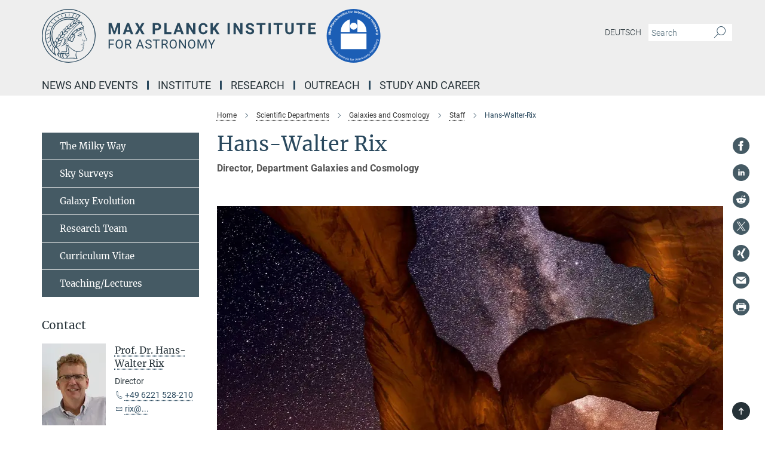

--- FILE ---
content_type: text/html; charset=utf-8
request_url: https://www.mpia.de/rix.html
body_size: 70546
content:
<!DOCTYPE html>
<html prefix="og: http://ogp.me/ns#" lang="en">
<head>
  <meta http-equiv="X-UA-Compatible" content="IE=edge">
  <meta content="width=device-width, initial-scale=1.0" name="viewport">
  <meta http-equiv="Content-Type" content="text/html; charset=utf-8"/>
  <title>Hans-Walter-Rix</title>
  
  <meta name="keywords" content="" /><meta name="description" content="" />
  
  
<meta property="og:title" content="Hans-Walter Rix">
<meta property="og:description" content="">
<meta property="og:type" content="website">
<meta property="og:url" content="https://www.mpia.de/rix">
<meta property="og:image" content="https://www.mpia.de/5136389/teaser-1618313568.jpg?t=eyJ3aWR0aCI6MTIwMCwiaGVpZ2h0IjpudWxsLCJmaXQiOm51bGwsIm9ial9pZCI6NTEzNjM4OX0%3D--62b071428d88775142df70daf6af9b6ef14279bc">


  
    <meta name="twitter:card" content="summary_large_image">
  <meta name="twitter:image" content="https://www.mpia.de/5136389/teaser-1618313568.jpg?t=eyJ3aWR0aCI6MTIwMCwiaGVpZ2h0Ijo2MjgsImZpdCI6ImNyb3AiLCJvYmpfaWQiOjUxMzYzODl9--e8ab4e11409dca0403bd2923561d9f8292832548">


  <meta name="msapplication-TileColor" content="#fff" />
<meta name="msapplication-square70x70logo" content="/assets/touch-icon-70x70-16c94b19254f9bb0c9f8e8747559f16c0a37fd015be1b4a30d7d1b03ed51f755.png" />
<meta name="msapplication-square150x150logo" content="/assets/touch-icon-150x150-3b1e0a32c3b2d24a1f1f18502efcb8f9e198bf2fc47e73c627d581ffae537142.png" />
<meta name="msapplication-wide310x150logo" content="/assets/touch-icon-310x150-067a0b4236ec2cdc70297273ab6bf1fc2dcf6cc556a62eab064bbfa4f5256461.png" />
<meta name="msapplication-square310x310logo" content="/assets/touch-icon-310x310-d33ffcdc109f9ad965a6892ec61d444da69646747bd88a4ce7fe3d3204c3bf0b.png" />
<link rel="apple-touch-icon" type="image/png" href="/assets/touch-icon-180x180-a3e396f9294afe6618861344bef35fc0075f9631fe80702eb259befcd682a42c.png" sizes="180x180">
<link rel="icon" type="image/png" href="/assets/touch-icon-32x32-143e3880a2e335e870552727a7f643a88be592ac74a53067012b5c0528002367.png" sizes="32x32">

  <link rel="preload" href="/assets/roboto-v20-latin-ext_latin_greek-ext_greek_cyrillic-ext_cyrillic-700-8d2872cf0efbd26ce09519f2ebe27fb09f148125cf65964890cc98562e8d7aa3.woff2" as="font" type="font/woff2" crossorigin="anonymous">
  
  
  
  <script>var ROOT_PATH = '/';var LANGUAGE = 'en';var PATH_TO_CMS = 'https://mpia.iedit.mpg.de';var INSTANCE_NAME = 'mpia';</script>
  

      <style media="screen" id="critical-css">
            @font-face{font-family:'Merriweather';font-style:normal;font-weight:400;font-display:swap;src:url(/assets/merriweather-v22-latin-ext_latin-regular-66beb0431fbb61e4ea920ec62d1167d155c2debbbc0d5b760ae4eb2b43ba4e06.eot);src:local(""),url(/assets/merriweather-v22-latin-ext_latin-regular-66beb0431fbb61e4ea920ec62d1167d155c2debbbc0d5b760ae4eb2b43ba4e06.eot?#iefix) format("embedded-opentype"),url(/assets/merriweather-v22-latin-ext_latin-regular-0e44ebbb6e4641907c3b906f09c35fc59e1ff8432dfeb718a450914dfafaac9a.woff2) format("woff2"),url(/assets/merriweather-v22-latin-ext_latin-regular-3dc2f1d91d2ec19b945030a600c4403d69fed76f8ed8b3892ea416098e7265c1.woff) format("woff"),url(/assets/merriweather-v22-latin-ext_latin-regular-c093c8d68c6d812f4c2a1e6679c1a8d27ea21545ac9a3616e250f1be68869238.ttf) format("truetype"),url(/assets/merriweather-v22-latin-ext_latin-regular-4bf7dafac6ae725cfc671d36c7176c4e015417ebde856a0e06b4c09e1b45a57d.svg#Merriweather) format("svg")}@font-face{font-family:'Merriweather Sans';font-style:normal;font-weight:400;src:local("Merriweather Sans"),local("MerriweatherSans-Regular"),url(/assets/MerriweatherSans-Regular-d2efd4d9fe6ff129962f92dda627c4337b65ee6b3fb7da84709b805e15db6d81.ttf)}@font-face{font-family:'Merriweather Sans';font-style:normal;font-weight:400;src:local("Merriweather Sans"),local("MerriweatherSans-Regular"),url(/assets/MerriweatherSans-Regular-d2efd4d9fe6ff129962f92dda627c4337b65ee6b3fb7da84709b805e15db6d81.ttf)}@font-face{font-family:'Merriweather Sans';font-style:normal;font-weight:400;src:local("Merriweather Sans"),local("MerriweatherSans-Regular"),url(/assets/MerriweatherSans-Regular-d2efd4d9fe6ff129962f92dda627c4337b65ee6b3fb7da84709b805e15db6d81.ttf)}@font-face{font-family:'Merriweather Sans';font-style:normal;font-weight:300;src:local("Merriweather Sans Light"),local("MerriweatherSans-Light"),url(/assets/MerriweatherSans-Light-55861f721a7f90c7d40be3ed28aa945ad6bacd23ee524ab93d5243b8de669a2d.ttf)}@font-face{font-family:'Merriweather Sans';font-style:normal;font-weight:700;src:local("Merriweather Sans Bold"),local("MerriweatherSans-Bold"),url(/assets/MerriweatherSans-Bold-055f396e6f9a1fa9f7d627432ce1d7c5f532fa7853c287c57457d959897139b0.ttf)}@font-face{font-family:'Josefin Sans';font-style:normal;font-weight:700;src:local("Josefin Sans Bold"),local("JosefinSans-Bold"),url(/assets/JosefinSans-Bold-4c4040241f19417ddd84e38603d0e08c743e69d43dbdff491ff4ca0daeffa802.ttf)}@font-face{font-family:'Roboto';font-style:normal;font-weight:300;font-display:swap;src:url(/assets/roboto-v20-latin-ext_latin_greek-ext_greek_cyrillic-ext_cyrillic-300-435d7096bf6da56f8b4bfddec6c1f566dffea19d7f24bd14d4525ba898657679.eot);src:local(""),url(/assets/roboto-v20-latin-ext_latin_greek-ext_greek_cyrillic-ext_cyrillic-300-435d7096bf6da56f8b4bfddec6c1f566dffea19d7f24bd14d4525ba898657679.eot?#iefix) format("embedded-opentype"),url(/assets/roboto-v20-latin-ext_latin_greek-ext_greek_cyrillic-ext_cyrillic-300-78e391b02f442de38b10eec6b951be4eb10fc6723d0d12e09a668fd58cc4ed75.woff2) format("woff2"),url(/assets/roboto-v20-latin-ext_latin_greek-ext_greek_cyrillic-ext_cyrillic-300-5ca91c5114555a52b8b36228d5c3954418a1d3c5539bb95574b844792b0ca220.woff) format("woff"),url(/assets/roboto-v20-latin-ext_latin_greek-ext_greek_cyrillic-ext_cyrillic-300-16640b3fa7f58d40b5f616d6a3097e2875d533829c29df260b7cdec4d7be58f4.ttf) format("truetype"),url(/assets/roboto-v20-latin-ext_latin_greek-ext_greek_cyrillic-ext_cyrillic-300-53e32a84e92e043af3f9dce3d50e57ce1efe62ad101aa89660774b70a53b463a.svg#Roboto) format("svg")}@font-face{font-family:'Roboto';font-style:italic;font-weight:300;font-display:swap;src:url(/assets/roboto-v20-latin-ext_latin_greek-ext_greek_cyrillic-ext_cyrillic-300italic-ec376bb16f9e65b7dda0297a2d3ed6649076f0b3709562bc31334e14876f5854.eot);src:local(""),url(/assets/roboto-v20-latin-ext_latin_greek-ext_greek_cyrillic-ext_cyrillic-300italic-ec376bb16f9e65b7dda0297a2d3ed6649076f0b3709562bc31334e14876f5854.eot?#iefix) format("embedded-opentype"),url(/assets/roboto-v20-latin-ext_latin_greek-ext_greek_cyrillic-ext_cyrillic-300italic-0c71e7705498d4779fb5076a292f2106aec088d9d7e3c067bb5751e282a7ca88.woff2) format("woff2"),url(/assets/roboto-v20-latin-ext_latin_greek-ext_greek_cyrillic-ext_cyrillic-300italic-8df128092002db6ad32a11d2158d261b939e5dd8715308700fe1a02a3228105d.woff) format("woff"),url(/assets/roboto-v20-latin-ext_latin_greek-ext_greek_cyrillic-ext_cyrillic-300italic-822519363f3161064f90021e8979a85add692867f16444cd555ef51d4b9dc95c.ttf) format("truetype"),url(/assets/roboto-v20-latin-ext_latin_greek-ext_greek_cyrillic-ext_cyrillic-300italic-3cd097f009c3f57de9ba85f9cbe59cf19d0892d4027351806d91c7d27213d615.svg#Roboto) format("svg")}@font-face{font-family:'Roboto';font-style:normal;font-weight:400;font-display:swap;src:url(/assets/roboto-v20-latin-ext_latin_greek-ext_greek_cyrillic-ext_cyrillic-regular-ca97335987b26814c9a1128525e1c36748c4b59bbd0a6ac198cca1b3e1f19a47.eot);src:local(""),url(/assets/roboto-v20-latin-ext_latin_greek-ext_greek_cyrillic-ext_cyrillic-regular-ca97335987b26814c9a1128525e1c36748c4b59bbd0a6ac198cca1b3e1f19a47.eot?#iefix) format("embedded-opentype"),url(/assets/roboto-v20-latin-ext_latin_greek-ext_greek_cyrillic-ext_cyrillic-regular-e53c6e6f12e654511a31cef074d7890d31ff144d80c7f0c4c276bea9a91839f0.woff2) format("woff2"),url(/assets/roboto-v20-latin-ext_latin_greek-ext_greek_cyrillic-ext_cyrillic-regular-b1f39721c99437d4c8949a9330d548bb9d6cdbf80cd88d5fd543549fe3173b8c.woff) format("woff"),url(/assets/roboto-v20-latin-ext_latin_greek-ext_greek_cyrillic-ext_cyrillic-regular-9bcffbc3ad7737fe8e39c4f45c4e2152b2dc84638d87508a0be916e286ff3928.ttf) format("truetype"),url(/assets/roboto-v20-latin-ext_latin_greek-ext_greek_cyrillic-ext_cyrillic-regular-3bea3afe6e3078ec3b0e56cd80ad97b059bb335af794ba57b5845ff44b77bcd3.svg#Roboto) format("svg")}@font-face{font-family:'Roboto';font-style:italic;font-weight:400;font-display:swap;src:url(/assets/roboto-v20-latin-ext_latin_greek-ext_greek_cyrillic-ext_cyrillic-italic-f69fdfd6d1d0a4c842222ce093cc5660ebdce260a8f10ca6bda4f09ba9bfedea.eot);src:local(""),url(/assets/roboto-v20-latin-ext_latin_greek-ext_greek_cyrillic-ext_cyrillic-italic-f69fdfd6d1d0a4c842222ce093cc5660ebdce260a8f10ca6bda4f09ba9bfedea.eot?#iefix) format("embedded-opentype"),url(/assets/roboto-v20-latin-ext_latin_greek-ext_greek_cyrillic-ext_cyrillic-italic-97c5e50bb04419b691386360609236c0a1aa949105684d7db8fedc3c35cc3c91.woff2) format("woff2"),url(/assets/roboto-v20-latin-ext_latin_greek-ext_greek_cyrillic-ext_cyrillic-italic-13660f8926f257e5c63f6a5a723b3ae8aecd340258ee40868152eb9a9939a7d3.woff) format("woff"),url(/assets/roboto-v20-latin-ext_latin_greek-ext_greek_cyrillic-ext_cyrillic-italic-abde90d734b17b439edc49f2b27c8d6d10a4a0a0f295d5c1535cb3c0a0e2bd8d.ttf) format("truetype"),url(/assets/roboto-v20-latin-ext_latin_greek-ext_greek_cyrillic-ext_cyrillic-italic-5965290041d32ef9c7b1166269586ead7e989d55414ed66db27d177004eae3fc.svg#Roboto) format("svg")}@font-face{font-family:'Roboto';font-style:normal;font-weight:700;font-display:swap;src:url(/assets/roboto-v20-latin-ext_latin_greek-ext_greek_cyrillic-ext_cyrillic-700-6aa4356d93abb4f7c5a59bd0e05f1bbc25ffd273459e65966ddecaa80f8be19f.eot);src:local(""),url(/assets/roboto-v20-latin-ext_latin_greek-ext_greek_cyrillic-ext_cyrillic-700-6aa4356d93abb4f7c5a59bd0e05f1bbc25ffd273459e65966ddecaa80f8be19f.eot?#iefix) format("embedded-opentype"),url(/assets/roboto-v20-latin-ext_latin_greek-ext_greek_cyrillic-ext_cyrillic-700-8d2872cf0efbd26ce09519f2ebe27fb09f148125cf65964890cc98562e8d7aa3.woff2) format("woff2"),url(/assets/roboto-v20-latin-ext_latin_greek-ext_greek_cyrillic-ext_cyrillic-700-95d57dc45afb9c82a1fa417d4620c87c9d293487719630ac1b021f7e653a6891.woff) format("woff"),url(/assets/roboto-v20-latin-ext_latin_greek-ext_greek_cyrillic-ext_cyrillic-700-254e8be2b6cb8096f59e2d9e60c984801055371a3bea2999531a0cf9dfc393db.ttf) format("truetype"),url(/assets/roboto-v20-latin-ext_latin_greek-ext_greek_cyrillic-ext_cyrillic-700-2da189152a7f131b78c66343dbed734e1f1b31b679ee8ed97b9deb048080da06.svg#Roboto) format("svg")}@font-face{font-family:'Roboto';font-style:italic;font-weight:700;font-display:swap;src:url(/assets/roboto-v20-latin-ext_latin_greek-ext_greek_cyrillic-ext_cyrillic-700italic-9ee9aef483ed383ce18582ef3b55f7b2d91278b07a77b9a6ea4e72c322cdc616.eot);src:local(""),url(/assets/roboto-v20-latin-ext_latin_greek-ext_greek_cyrillic-ext_cyrillic-700italic-9ee9aef483ed383ce18582ef3b55f7b2d91278b07a77b9a6ea4e72c322cdc616.eot?#iefix) format("embedded-opentype"),url(/assets/roboto-v20-latin-ext_latin_greek-ext_greek_cyrillic-ext_cyrillic-700italic-00c1eaa7cafeb781b619ef7abbecf978ce3fb7be6b870b7cf1f29b947a2e45b4.woff2) format("woff2"),url(/assets/roboto-v20-latin-ext_latin_greek-ext_greek_cyrillic-ext_cyrillic-700italic-9cc3be355c151b807974482ce327ad855f8856e78b15a9dea8aec36295804e78.woff) format("woff"),url(/assets/roboto-v20-latin-ext_latin_greek-ext_greek_cyrillic-ext_cyrillic-700italic-9590be4b5d91eb81a948a84ddfb370005c69b546b49d2a6b70bee30b3090ae81.ttf) format("truetype"),url(/assets/roboto-v20-latin-ext_latin_greek-ext_greek_cyrillic-ext_cyrillic-700italic-63b1f75d9ff9eb92f7273a44a8677db95969553ad6d82141f71b3c25d729bd49.svg#Roboto) format("svg")}@font-face{font-family:'Open Sans';font-style:normal;font-weight:400;src:local("Open Sans"),local("OpenSans-Regular"),url(/assets/OpenSans-Regular-f20d5ed577a1ddc48fd428b61d9538ef88d6ddcc1ccd8565a2cf7e9f03bd4cc7.ttf)}@font-face{font-family:'Open Sans';font-style:normal;font-weight:700;src:local("Open Sans Bold"),local("OpenSans-Bold"),url(/assets/OpenSans-Bold-5ccf0a4d12a5fb44a9831d93841cee9c1188d900987a2b83d5884ee240d7ab46.ttf)}@font-face{font-family:'Open Sans';font-style:normal;font-weight:600;src:local("Open Sans Semi Bold"),local("OpenSans-SemiBold"),url(/assets/OpenSans-SemiBold-b3185de4446e67a69ed55fd1337466f660afc5f7eb161137865d21ae69778df1.ttf)}@font-face{font-family:'mpg_iconsregular';src:url(/assets/mpg_icons-webfont-0b8e4bd6ecdc12aad710d8d9d882d0e05fa5580824d8d5cee65048d70be5a133.eot);src:url(/assets/mpg_icons-webfont-fbcdd2a22910ced3dda265405bb43de9eb1be44ace22869d590c9b0069ac84cf.woff) format("woff");font-weight:normal;font-style:normal}.mpg-icon::after,.twitter_icon::after,.phone_icon::after,.email_icon::after,.external::after,.mpg-icon::before,.twitter_icon::before,.phone_icon::before,.email_icon::before,.external::before{-moz-osx-font-smoothing:grayscale;-webkit-font-smoothing:antialiased;font-family:"mpg_iconsregular";font-style:normal;font-weight:normal;line-height:1em;margin:0;vertical-align:middle}.mpg-icon-english::after{background-image:url(/assets/responsive/uk-581d9beff5f105fe0fc75e5630500da6edb38324921da716d39b49aab9d16d37.svg);background-repeat:no-repeat;background-size:contain;content:"";display:block;height:1em;width:2em}.mpg-icon-logo::before{content:"\F000" !important}.mpg-icon-up1::before{content:"\F001" !important}.mpg-icon-right1::before,.external::before{content:"\F002" !important}.mpg-icon-down1::before{content:"\F003" !important}.mpg-icon-left1::before{content:"\F004" !important}.mpg-icon-up2::before{content:"\F005" !important}.mpg-icon-right2::before{content:"\F006" !important}.mpg-icon-down2::after{content:"\F007" !important}.mpg-icon-left2::before{content:"\F008" !important}.mpg-icon-clipboard::before{content:"\F009" !important}.mpg-icon-pdf::before{content:"\F032" !important}.mpg-icon-event::before{content:"\F00a" !important}.mpg-icon-attention::before{content:"\F00b" !important}.mpg-icon-fax::before{content:"\F00c" !important}.mpg-icon-page::before{content:"\F00d" !important}.mpg-icon-filter::before{content:"\F00e" !important}.mpg-icon-lab::before{content:"\F00f" !important}.mpg-icon-interests::before,.mpg-icon-research_interests::before{content:"\F010" !important}.mpg-icon-question::before{content:"\F011" !important}.mpg-icon-home::before{content:"\F012" !important}.mpg-icon-search::after{content:"\F013" !important;font-size:2em;vertical-align:middle}.mpg-icon-email::before,.email_icon::before{content:"\F014" !important}.mpg-icon-video::before{content:"\F015" !important}.mpg-icon-play2::before{content:"\F016" !important}.mpg-icon-hierarchy::before{content:"\F017" !important}.mpg-icon-news::before{content:"\F018" !important}.mpg-icon-phone::before,.phone_icon::before{content:"\F019" !important}.mpg-icon-pin::before{content:"\F01a" !important}.mpg-icon-listen2::before{content:"\F01b" !important}.mpg-icon-presentation::before{content:"\F01c" !important}.mpg-icon-medal::before,.mpg-icon-research_medals::before{content:"\F01d" !important}.mpg-icon-book::before{content:"\F01e" !important}.mpg-icon-share::before{content:"\F01f" !important}.mpg-icon-sign::before{content:"\F020" !important}.mpg-icon-podcast::before,.mpg-icon-sound::before{content:"\F021" !important}.mpg-icon-tag::before{content:"\F022" !important}.mpg-icon-imprs::before{content:"\F023" !important}.mpg-icon-person::before{content:"\F024" !important}.mpg-icon-persons::before{content:"\F025" !important}.mpg-icon-vcard::before{content:"\F026" !important}.mpg-icon-facebook::after{content:"\F027" !important}.mpg-icon-linkedin::after{content:"\F028" !important}.mpg-icon-feed::after{content:"\F029" !important}.mpg-icon-twitter::before,.twitter_icon::before{content:"\F02a" !important}.mpg-icon-youtube::after{content:"\F02b" !important}.mpg-icon-drag-hor::before{content:"\F02c" !important}.mpg-icon-drag-ver::before{content:"\F02d" !important}.mpg-icon-image::before{content:"\F02e" !important}.mpg-icon-list::before{content:"\F02f" !important}.mpg-icon-at::before{content:"\F02f" !important}.mpg-icon-file-doc::before{content:"\F031" !important}.mpg-icon-file-pdf::before{content:"\F032" !important}.mpg-icon-file-ppt::before{content:"\F033" !important}.mpg-icon-file-zip::before{content:"\F034" !important}.mpg-icon-left3::before{content:"\F035" !important}.mpg-icon-right3::before{content:"\F036" !important}.mpg-icon-play::before{content:"\F037" !important}.mpg-icon-listen::before{content:"\F038" !important}.external:not(.more):not(.twitter_icon)::before{display:inline-block;font-size:.9em;margin-left:.1em;margin-right:.25em;transform:rotate(-45deg) translate(0, -0.15em)}.job-ticker .text-right .external.more::before{display:inline-block;font-size:1.3em;margin-left:.1em;margin-right:.25em;transform:rotate(-45deg) translate(0, -0.15em)}.extension_job_ticker .external.more.pull-right::before{transform:rotate(-45deg) translate(0, -0.15em)}.ticker a.more.external::before{transform:translate(-0.15em) rotate(-45deg)}.link_title.external:not(.more):not(.twitter_icon)::before{font-size:2em;margin-right:.1em;transform:rotate(-45deg) translate(0, -0.3em)}.email_icon::before{font-size:1.4em;display:inline-block}.phone_icon::before{font-size:1.4em;display:inline-block}.twitter_icon::before{font-size:1.4em;color:#1DA1F2;margin-right:3px;display:inline-block}.open_access_icon::after{vertical-align:text-top;display:inline-block;width:1.5ch;content:" ";height:1.2em;background:no-repeat right 25%/auto 80% url(/assets/Open_Access_logo_PLoS_white-a436fe520f67d515e6e55d715d61592a87803ff4468597bf3ec5e83c1690b4a1.svg)}.mpg-icon::after,.external::after,.email_icon::after,.phone_icon::after,.twitter_icon::after,.mpg-icon::before,.external::before,.email_icon::before,.phone_icon::before,.twitter_icon::before{-moz-osx-font-smoothing:grayscale;-webkit-font-smoothing:antialiased;font-family:"mpg_iconsregular";font-style:normal;font-weight:normal;line-height:1em;margin:0;vertical-align:middle}.mpg-icon::after,.email_icon::after,.phone_icon::after,.twitter_icon::after,ol.breadcrumb>li.breadcrumb-item:not(:first-child)::after,.external::after,.mpg-icon::before,.email_icon::before,.phone_icon::before,.twitter_icon::before,ol.breadcrumb>li.breadcrumb-item:not(:first-child)::before,.external::before{-moz-osx-font-smoothing:grayscale;-webkit-font-smoothing:antialiased;font-family:"mpg_iconsregular";font-style:normal;font-weight:normal;line-height:1em;margin:0;vertical-align:middle}.mpg-icon::after,.external::after,.email_icon::after,.phone_icon::after,.twitter_icon::after,ol.breadcrumb>li.breadcrumb-item:not(:first-child)::after,.mpg-icon::before,.external::before,.email_icon::before,.phone_icon::before,.twitter_icon::before,ol.breadcrumb>li.breadcrumb-item:not(:first-child)::before{-moz-osx-font-smoothing:grayscale;-webkit-font-smoothing:antialiased;font-family:"mpg_iconsregular";font-style:normal;font-weight:normal;line-height:1em;margin:0;vertical-align:middle}.mpg-icon-logo::before{content:"" !important}.external::before{content:"" !important}ol.breadcrumb>li.breadcrumb-item:not(:first-child)::before{content:"" !important}.mpg-icon-down2::after{content:"" !important}.mpg-icon-fax::before{content:"" !important}.mpg-icon-search::after{content:"" !important;font-size:2em;vertical-align:middle}.mpg-icon-email::before,.email_icon::before{content:"" !important}.mpg-icon-news::before{content:"" !important}.mpg-icon-phone::before,.phone_icon::before{content:"" !important}.external:not(.more):not(.twitter_icon)::before{display:inline-block;font-size:.9em;margin-left:.1em;margin-right:.25em;transform:rotate(-45deg) translate(0, -0.15em)}html{font-family:sans-serif;-ms-text-size-adjust:100%;-webkit-text-size-adjust:100%}body{margin:0}footer,header,main,nav{display:block}article,aside,figcaption,figure,footer,header,main,nav{display:block}article,aside,footer,header,nav{display:block}article,aside,footer,header,main,nav{display:block}a{background-color:transparent}h1{font-size:2em;margin:0.67em 0}img{border:0}svg:not(:root){overflow:hidden}figure{margin:1em 40px}button,input{color:inherit;font:inherit;margin:0}button{overflow:visible}button{text-transform:none}button{-webkit-appearance:button}button::-moz-focus-inner,input::-moz-focus-inner{border:0;padding:0}input{line-height:normal}input[type="checkbox"]{box-sizing:border-box;padding:0}input[type="search"]{-webkit-appearance:textfield;box-sizing:content-box}input[type="search"]::-webkit-search-cancel-button,input[type="search"]::-webkit-search-decoration{-webkit-appearance:none}table{border-collapse:collapse;border-spacing:0}th{padding:0}*{-webkit-box-sizing:border-box;-moz-box-sizing:border-box;box-sizing:border-box}*:before,*:after{-webkit-box-sizing:border-box;-moz-box-sizing:border-box;box-sizing:border-box}html{font-size:10px}body{font-family:"Roboto","Tahoma",Arial,sans-serif;font-size:16px;line-height:1.7;color:#333333;background-color:#fff}input,button{font-family:inherit;font-size:inherit;line-height:inherit}a{color:#29485d;text-decoration:none}figure{margin:0}img{vertical-align:middle}.img-responsive{display:block;max-width:100%;height:auto}h2{font-family:inherit;font-weight:500;line-height:1.1;color:inherit}h1,h2,h4,.h3{font-family:inherit;font-weight:500;line-height:1.1;color:inherit}h1,h2,.h3{font-family:inherit;font-weight:500;line-height:1.1;color:inherit}h1,h2,h3,.h4,.research_report .research_head_fields .header-text{font-family:inherit;font-weight:500;line-height:1.1;color:inherit}h1,h2{font-family:inherit;font-weight:500;line-height:1.1;color:inherit}h2{margin-top:27px;margin-bottom:13.5px}h1,h2,.h3{margin-top:27px;margin-bottom:13.5px}h1,h2,h3{margin-top:27px;margin-bottom:13.5px}h1,h2{margin-top:27px;margin-bottom:13.5px}h4{margin-top:13.5px;margin-bottom:13.5px}.h4,.research_report .research_head_fields .header-text{margin-top:13.5px;margin-bottom:13.5px}h1{font-size:34px}h2{font-size:22px}.h3{font-size:19px}h3{font-size:19px}h4{font-size:16px}.h4,.research_report .research_head_fields .header-text{font-size:16px}p{margin:0 0 13.5px}.text-center{text-align:center}ul{margin-top:0;margin-bottom:13.5px}ul,ol{margin-top:0;margin-bottom:13.5px}ul ul{margin-bottom:0}.container:before,.container:after{display:table;content:" "}.row:before,.row:after{display:table;content:" "}.nav:before,.nav:after{display:table;content:" "}.navbar:before,.navbar:after{display:table;content:" "}.navbar-header:before,.navbar-header:after{display:table;content:" "}.navbar-collapse:before,.navbar-collapse:after{display:table;content:" "}.clearfix:before,.clearfix:after{display:table;content:" "}.container-fluid:before,.container-fluid:after{display:table;content:" "}.container:after{clear:both}.row:after{clear:both}.nav:after{clear:both}.navbar:after{clear:both}.navbar-header:after{clear:both}.navbar-collapse:after{clear:both}.clearfix:after{clear:both}.container-fluid:after{clear:both}.container{padding-right:15px;padding-left:15px;margin-right:auto;margin-left:auto}@media (min-width: 768px){.container{width:750px}}@media (min-width: 992px){.container{width:970px}}@media (min-width: 1200px){.container{width:1170px}}.container-fluid{padding-right:15px;padding-left:15px;margin-right:auto;margin-left:auto}.row{margin-right:-15px;margin-left:-15px}.container{padding-right:15px;padding-left:15px;margin-right:auto;margin-left:auto}.container:before,.container:after{display:table;content:" "}.container:after{clear:both}@media (min-width: 768px){.container{width:750px}}@media (min-width: 992px){.container{width:970px}}@media (min-width: 1200px){.container{width:1170px}}.container-fluid{padding-right:15px;padding-left:15px;margin-right:auto;margin-left:auto}.container-fluid:before,.container-fluid:after{display:table;content:" "}.container-fluid:after{clear:both}.row{margin-right:-15px;margin-left:-15px}.row:before,.row:after{display:table;content:" "}.row:after{clear:both}.row-no-gutters{margin-right:0;margin-left:0}.row-no-gutters [class*="col-"]{padding-right:0;padding-left:0}.col-xs-1,.col-sm-1,.col-md-1,.col-lg-1,.col-xs-2,.col-sm-2,.col-md-2,.col-lg-2,.col-xs-3,.col-sm-3,.col-md-3,.col-lg-3,.col-xs-4,.col-sm-4,.col-md-4,.col-lg-4,.col-xs-5,.col-sm-5,.col-md-5,.col-lg-5,.col-xs-6,.col-sm-6,.col-md-6,.col-lg-6,.col-xs-7,.col-sm-7,.col-md-7,.col-lg-7,.col-xs-8,.col-sm-8,.col-md-8,.col-lg-8,.col-xs-9,.col-sm-9,.col-md-9,.col-lg-9,.col-xs-10,.col-sm-10,.col-md-10,.col-lg-10,.col-xs-11,.col-sm-11,.col-md-11,.col-lg-11,.col-xs-12,.col-sm-12,.col-md-12,.col-lg-12{position:relative;min-height:1px;padding-right:15px;padding-left:15px}.col-xs-1,.col-xs-2,.col-xs-3,.col-xs-4,.col-xs-5,.col-xs-6,.col-xs-7,.col-xs-8,.col-xs-9,.col-xs-10,.col-xs-11,.col-xs-12{float:left}.col-xs-1{width:8.3333333333%}.col-xs-2{width:16.6666666667%}.col-xs-3{width:25%}.col-xs-4{width:33.3333333333%}.col-xs-5{width:41.6666666667%}.col-xs-6{width:50%}.col-xs-7{width:58.3333333333%}.col-xs-8{width:66.6666666667%}.col-xs-9{width:75%}.col-xs-10{width:83.3333333333%}.col-xs-11{width:91.6666666667%}.col-xs-12{width:100%}.col-xs-pull-0{right:auto}.col-xs-pull-1{right:8.3333333333%}.col-xs-pull-2{right:16.6666666667%}.col-xs-pull-3{right:25%}.col-xs-pull-4{right:33.3333333333%}.col-xs-pull-5{right:41.6666666667%}.col-xs-pull-6{right:50%}.col-xs-pull-7{right:58.3333333333%}.col-xs-pull-8{right:66.6666666667%}.col-xs-pull-9{right:75%}.col-xs-pull-10{right:83.3333333333%}.col-xs-pull-11{right:91.6666666667%}.col-xs-pull-12{right:100%}.col-xs-push-0{left:auto}.col-xs-push-1{left:8.3333333333%}.col-xs-push-2{left:16.6666666667%}.col-xs-push-3{left:25%}.col-xs-push-4{left:33.3333333333%}.col-xs-push-5{left:41.6666666667%}.col-xs-push-6{left:50%}.col-xs-push-7{left:58.3333333333%}.col-xs-push-8{left:66.6666666667%}.col-xs-push-9{left:75%}.col-xs-push-10{left:83.3333333333%}.col-xs-push-11{left:91.6666666667%}.col-xs-push-12{left:100%}.col-xs-offset-0{margin-left:0%}.col-xs-offset-1{margin-left:8.3333333333%}.col-xs-offset-2{margin-left:16.6666666667%}.col-xs-offset-3{margin-left:25%}.col-xs-offset-4{margin-left:33.3333333333%}.col-xs-offset-5{margin-left:41.6666666667%}.col-xs-offset-6{margin-left:50%}.col-xs-offset-7{margin-left:58.3333333333%}.col-xs-offset-8{margin-left:66.6666666667%}.col-xs-offset-9{margin-left:75%}.col-xs-offset-10{margin-left:83.3333333333%}.col-xs-offset-11{margin-left:91.6666666667%}.col-xs-offset-12{margin-left:100%}@media (min-width: 768px){.col-sm-1,.col-sm-2,.col-sm-3,.col-sm-4,.col-sm-5,.col-sm-6,.col-sm-7,.col-sm-8,.col-sm-9,.col-sm-10,.col-sm-11,.col-sm-12{float:left}.col-sm-1{width:8.3333333333%}.col-sm-2{width:16.6666666667%}.col-sm-3{width:25%}.col-sm-4{width:33.3333333333%}.col-sm-5{width:41.6666666667%}.col-sm-6{width:50%}.col-sm-7{width:58.3333333333%}.col-sm-8{width:66.6666666667%}.col-sm-9{width:75%}.col-sm-10{width:83.3333333333%}.col-sm-11{width:91.6666666667%}.col-sm-12{width:100%}.col-sm-pull-0{right:auto}.col-sm-pull-1{right:8.3333333333%}.col-sm-pull-2{right:16.6666666667%}.col-sm-pull-3{right:25%}.col-sm-pull-4{right:33.3333333333%}.col-sm-pull-5{right:41.6666666667%}.col-sm-pull-6{right:50%}.col-sm-pull-7{right:58.3333333333%}.col-sm-pull-8{right:66.6666666667%}.col-sm-pull-9{right:75%}.col-sm-pull-10{right:83.3333333333%}.col-sm-pull-11{right:91.6666666667%}.col-sm-pull-12{right:100%}.col-sm-push-0{left:auto}.col-sm-push-1{left:8.3333333333%}.col-sm-push-2{left:16.6666666667%}.col-sm-push-3{left:25%}.col-sm-push-4{left:33.3333333333%}.col-sm-push-5{left:41.6666666667%}.col-sm-push-6{left:50%}.col-sm-push-7{left:58.3333333333%}.col-sm-push-8{left:66.6666666667%}.col-sm-push-9{left:75%}.col-sm-push-10{left:83.3333333333%}.col-sm-push-11{left:91.6666666667%}.col-sm-push-12{left:100%}.col-sm-offset-0{margin-left:0%}.col-sm-offset-1{margin-left:8.3333333333%}.col-sm-offset-2{margin-left:16.6666666667%}.col-sm-offset-3{margin-left:25%}.col-sm-offset-4{margin-left:33.3333333333%}.col-sm-offset-5{margin-left:41.6666666667%}.col-sm-offset-6{margin-left:50%}.col-sm-offset-7{margin-left:58.3333333333%}.col-sm-offset-8{margin-left:66.6666666667%}.col-sm-offset-9{margin-left:75%}.col-sm-offset-10{margin-left:83.3333333333%}.col-sm-offset-11{margin-left:91.6666666667%}.col-sm-offset-12{margin-left:100%}}@media (min-width: 992px){.col-md-1,.col-md-2,.col-md-3,.col-md-4,.col-md-5,.col-md-6,.col-md-7,.col-md-8,.col-md-9,.col-md-10,.col-md-11,.col-md-12{float:left}.col-md-1{width:8.3333333333%}.col-md-2{width:16.6666666667%}.col-md-3{width:25%}.col-md-4{width:33.3333333333%}.col-md-5{width:41.6666666667%}.col-md-6{width:50%}.col-md-7{width:58.3333333333%}.col-md-8{width:66.6666666667%}.col-md-9{width:75%}.col-md-10{width:83.3333333333%}.col-md-11{width:91.6666666667%}.col-md-12{width:100%}.col-md-pull-0{right:auto}.col-md-pull-1{right:8.3333333333%}.col-md-pull-2{right:16.6666666667%}.col-md-pull-3{right:25%}.col-md-pull-4{right:33.3333333333%}.col-md-pull-5{right:41.6666666667%}.col-md-pull-6{right:50%}.col-md-pull-7{right:58.3333333333%}.col-md-pull-8{right:66.6666666667%}.col-md-pull-9{right:75%}.col-md-pull-10{right:83.3333333333%}.col-md-pull-11{right:91.6666666667%}.col-md-pull-12{right:100%}.col-md-push-0{left:auto}.col-md-push-1{left:8.3333333333%}.col-md-push-2{left:16.6666666667%}.col-md-push-3{left:25%}.col-md-push-4{left:33.3333333333%}.col-md-push-5{left:41.6666666667%}.col-md-push-6{left:50%}.col-md-push-7{left:58.3333333333%}.col-md-push-8{left:66.6666666667%}.col-md-push-9{left:75%}.col-md-push-10{left:83.3333333333%}.col-md-push-11{left:91.6666666667%}.col-md-push-12{left:100%}.col-md-offset-0{margin-left:0%}.col-md-offset-1{margin-left:8.3333333333%}.col-md-offset-2{margin-left:16.6666666667%}.col-md-offset-3{margin-left:25%}.col-md-offset-4{margin-left:33.3333333333%}.col-md-offset-5{margin-left:41.6666666667%}.col-md-offset-6{margin-left:50%}.col-md-offset-7{margin-left:58.3333333333%}.col-md-offset-8{margin-left:66.6666666667%}.col-md-offset-9{margin-left:75%}.col-md-offset-10{margin-left:83.3333333333%}.col-md-offset-11{margin-left:91.6666666667%}.col-md-offset-12{margin-left:100%}}@media (min-width: 1200px){.col-lg-1,.col-lg-2,.col-lg-3,.col-lg-4,.col-lg-5,.col-lg-6,.col-lg-7,.col-lg-8,.col-lg-9,.col-lg-10,.col-lg-11,.col-lg-12{float:left}.col-lg-1{width:8.3333333333%}.col-lg-2{width:16.6666666667%}.col-lg-3{width:25%}.col-lg-4{width:33.3333333333%}.col-lg-5{width:41.6666666667%}.col-lg-6{width:50%}.col-lg-7{width:58.3333333333%}.col-lg-8{width:66.6666666667%}.col-lg-9{width:75%}.col-lg-10{width:83.3333333333%}.col-lg-11{width:91.6666666667%}.col-lg-12{width:100%}.col-lg-pull-0{right:auto}.col-lg-pull-1{right:8.3333333333%}.col-lg-pull-2{right:16.6666666667%}.col-lg-pull-3{right:25%}.col-lg-pull-4{right:33.3333333333%}.col-lg-pull-5{right:41.6666666667%}.col-lg-pull-6{right:50%}.col-lg-pull-7{right:58.3333333333%}.col-lg-pull-8{right:66.6666666667%}.col-lg-pull-9{right:75%}.col-lg-pull-10{right:83.3333333333%}.col-lg-pull-11{right:91.6666666667%}.col-lg-pull-12{right:100%}.col-lg-push-0{left:auto}.col-lg-push-1{left:8.3333333333%}.col-lg-push-2{left:16.6666666667%}.col-lg-push-3{left:25%}.col-lg-push-4{left:33.3333333333%}.col-lg-push-5{left:41.6666666667%}.col-lg-push-6{left:50%}.col-lg-push-7{left:58.3333333333%}.col-lg-push-8{left:66.6666666667%}.col-lg-push-9{left:75%}.col-lg-push-10{left:83.3333333333%}.col-lg-push-11{left:91.6666666667%}.col-lg-push-12{left:100%}.col-lg-offset-0{margin-left:0%}.col-lg-offset-1{margin-left:8.3333333333%}.col-lg-offset-2{margin-left:16.6666666667%}.col-lg-offset-3{margin-left:25%}.col-lg-offset-4{margin-left:33.3333333333%}.col-lg-offset-5{margin-left:41.6666666667%}.col-lg-offset-6{margin-left:50%}.col-lg-offset-7{margin-left:58.3333333333%}.col-lg-offset-8{margin-left:66.6666666667%}.col-lg-offset-9{margin-left:75%}.col-lg-offset-10{margin-left:83.3333333333%}.col-lg-offset-11{margin-left:91.6666666667%}.col-lg-offset-12{margin-left:100%}}table{background-color:transparent}th{text-align:left}label{display:inline-block;max-width:100%;margin-bottom:5px;font-weight:700}input[type="search"]{-webkit-box-sizing:border-box;-moz-box-sizing:border-box;box-sizing:border-box;-webkit-appearance:none;appearance:none}input[type="checkbox"]{margin:4px 0 0;margin-top:1px \9;line-height:normal}.form-control{display:block;width:100%;height:41px;padding:6px 12px;font-size:16px;line-height:1.7;color:#555555;background-color:#fff;background-image:none;border:1px solid #ccc;border-radius:0;-webkit-box-shadow:inset 0 1px 1px rgba(0,0,0,0.075);box-shadow:inset 0 1px 1px rgba(0,0,0,0.075)}.form-control::-ms-expand{background-color:transparent;border:0}.form-group{margin-bottom:15px}@media (min-width: 768px){.navbar-form .form-group{display:inline-block;margin-bottom:0;vertical-align:middle}.navbar-form .form-control{display:inline-block;width:auto;vertical-align:middle}}.form-control::-moz-placeholder{color:#999;opacity:1}.form-control:-ms-input-placeholder{color:#999}.form-control::-webkit-input-placeholder{color:#999}.btn{display:inline-block;margin-bottom:0;font-weight:normal;text-align:center;white-space:nowrap;vertical-align:middle;touch-action:manipulation;background-image:none;border:1px solid transparent;padding:6px 12px;font-size:16px;line-height:1.7;border-radius:0}.btn-default{color:#333;background-color:#fff;border-color:#ccc}.btn-primary{color:#fff;background-color:#29485d;border-color:#213a4b}.collapse{display:none}.dropdown{position:relative}.dropdown-menu{position:absolute;top:100%;left:0;z-index:1000;display:none;float:left;min-width:160px;padding:5px 0;margin:2px 0 0;font-size:16px;text-align:left;list-style:none;background-color:#fff;background-clip:padding-box;border:1px solid #ccc;border:1px solid rgba(0,0,0,0.15);border-radius:0;-webkit-box-shadow:0 6px 12px rgba(0,0,0,0.175);box-shadow:0 6px 12px rgba(0,0,0,0.175)}.nav{padding-left:0;margin-bottom:0;list-style:none}.nav>li{position:relative;display:block}.nav>li>a{position:relative;display:block;padding:10px 15px}.navbar{position:relative;min-height:50px;margin-bottom:27px;border:1px solid transparent}@media (min-width: 992px){.navbar{border-radius:0}}@media (min-width: 992px){.navbar-header{float:left}}.navbar-collapse{padding-right:15px;padding-left:15px;overflow-x:visible;border-top:1px solid transparent;box-shadow:inset 0 1px 0 rgba(255,255,255,0.1);-webkit-overflow-scrolling:touch}@media (min-width: 992px){.navbar-collapse{width:auto;border-top:0;box-shadow:none}.navbar-collapse.collapse{display:block !important;height:auto !important;padding-bottom:0;overflow:visible !important}}.container>.navbar-header{margin-right:-15px;margin-left:-15px}@media (min-width: 992px){.container>.navbar-header{margin-right:0;margin-left:0}}.navbar-brand{float:left;height:50px;padding:11.5px 15px;font-size:20px;line-height:27px}@media (min-width: 992px){.navbar>.container .navbar-brand{margin-left:-15px}}.navbar-toggle{position:relative;float:right;padding:9px 10px;margin-right:15px;margin-top:8px;margin-bottom:8px;background-color:transparent;background-image:none;border:1px solid transparent;border-radius:0}@media (min-width: 992px){.navbar-toggle{display:none}}.navbar-nav{margin:5.75px -15px}@media (min-width: 992px){.navbar-nav{float:left;margin:0}.navbar-nav>li{float:left}.navbar-nav>li>a{padding-top:11.5px;padding-bottom:11.5px}}.navbar-nav>li>a{padding-top:10px;padding-bottom:10px;line-height:27px}.navbar-form{padding:10px 15px;margin-right:-15px;margin-left:-15px;border-top:1px solid transparent;border-bottom:1px solid transparent;-webkit-box-shadow:inset 0 1px 0 rgba(255,255,255,0.1),0 1px 0 rgba(255,255,255,0.1);box-shadow:inset 0 1px 0 rgba(255,255,255,0.1),0 1px 0 rgba(255,255,255,0.1);margin-top:4.5px;margin-bottom:4.5px}@media (min-width: 992px){.navbar-form{width:auto;padding-top:0;padding-bottom:0;margin-right:0;margin-left:0;border:0;-webkit-box-shadow:none;box-shadow:none}}@media (max-width: 991px){.navbar-form .form-group{margin-bottom:5px}.navbar-form .form-group:last-child{margin-bottom:0}}.navbar-nav>li>.dropdown-menu{margin-top:0;border-top-left-radius:0;border-top-right-radius:0}@media (min-width: 992px){.navbar-left{float:left !important}.navbar-right{float:right !important;margin-right:-15px}}.navbar-default{background-color:#f8f8f8;border-color:#e7e7e7}.navbar-default .navbar-nav>li>a{color:#263238}.navbar-default .navbar-toggle{border-color:#ddd}.navbar-default .navbar-collapse,.navbar-default .navbar-form{border-color:#e7e7e7}.breadcrumb{padding:8px 15px;margin-bottom:27px;list-style:none;background-color:#f5f5f5;border-radius:0}.breadcrumb>li{display:inline-block}.breadcrumb>li+li:before{padding:0 5px;color:#ccc;content:"/ "}.breadcrumb>.active{color:#455a64}.pull-left{float:left !important}@-ms-viewport{width:device-width}.visible-xs{display:none !important}.visible-sm{display:none !important}.visible-md{display:none !important}.visible-lg{display:none !important}.visible-xs-block,.visible-xs-inline,.visible-xs-inline-block,.visible-sm-block,.visible-sm-inline,.visible-sm-inline-block,.visible-md-block,.visible-md-inline,.visible-md-inline-block,.visible-lg-block,.visible-lg-inline,.visible-lg-inline-block{display:none !important}@media (max-width: 767px){.visible-xs{display:block !important}table.visible-xs{display:table !important}tr.visible-xs{display:table-row !important}th.visible-xs,td.visible-xs{display:table-cell !important}}@media (max-width: 767px){.visible-xs-block{display:block !important}}@media (max-width: 767px){.visible-xs-inline{display:inline !important}}@media (max-width: 767px){.visible-xs-inline-block{display:inline-block !important}}@media (min-width: 768px) and (max-width: 991px){.visible-sm{display:block !important}table.visible-sm{display:table !important}tr.visible-sm{display:table-row !important}th.visible-sm,td.visible-sm{display:table-cell !important}}@media (min-width: 768px) and (max-width: 991px){.visible-sm-block{display:block !important}}@media (min-width: 768px) and (max-width: 991px){.visible-sm-inline{display:inline !important}}@media (min-width: 768px) and (max-width: 991px){.visible-sm-inline-block{display:inline-block !important}}@media (min-width: 992px) and (max-width: 1199px){.visible-md{display:block !important}table.visible-md{display:table !important}tr.visible-md{display:table-row !important}th.visible-md,td.visible-md{display:table-cell !important}}@media (min-width: 992px) and (max-width: 1199px){.visible-md-block{display:block !important}}@media (min-width: 992px) and (max-width: 1199px){.visible-md-inline{display:inline !important}}@media (min-width: 992px) and (max-width: 1199px){.visible-md-inline-block{display:inline-block !important}}@media (min-width: 1200px){.visible-lg{display:block !important}table.visible-lg{display:table !important}tr.visible-lg{display:table-row !important}th.visible-lg,td.visible-lg{display:table-cell !important}}@media (min-width: 1200px){.visible-lg-block{display:block !important}}@media (min-width: 1200px){.visible-lg-inline{display:inline !important}}@media (min-width: 1200px){.visible-lg-inline-block{display:inline-block !important}}@media (max-width: 767px){.hidden-xs{display:none !important}}@media (min-width: 768px) and (max-width: 991px){.hidden-sm{display:none !important}}@media (min-width: 992px) and (max-width: 1199px){.hidden-md{display:none !important}}@media (min-width: 1200px){.hidden-lg{display:none !important}}.visible-print{display:none !important}@media print{.visible-print{display:block !important}table.visible-print{display:table !important}tr.visible-print{display:table-row !important}th.visible-print,td.visible-print{display:table-cell !important}}.visible-print-block{display:none !important}@media print{.visible-print-block{display:block !important}}.visible-print-inline{display:none !important}@media print{.visible-print-inline{display:inline !important}}.visible-print-inline-block{display:none !important}@media print{.visible-print-inline-block{display:inline-block !important}}@media print{.hidden-print{display:none !important}}.visible-print-block{display:none !important}.slick-slider{-ms-touch-action:pan-y;-webkit-touch-callout:none;box-sizing:border-box;display:block;position:relative;touch-action:pan-y;visibility:hidden}.slick-initialized{visibility:visible}.slick-list{display:block;margin:0;overflow:hidden;padding:0;position:relative}.slick-slider .slick-track,.slick-slider .slick-list{-moz-transform:translate3d(0, 0, 0);-ms-transform:translate3d(0, 0, 0);-o-transform:translate3d(0, 0, 0);-webkit-transform:translate3d(0, 0, 0);transform:translate3d(0, 0, 0)}.slick-track{display:block;left:0;position:relative;top:0}.slick-track::before,.slick-track::after{content:"";display:table}.slick-track::after{clear:both}.slick-slide{display:none;float:right;height:100%;min-height:1px}.slick-slide img{display:block}.slick-initialized .slick-slide{display:block}.slick-pause-section{position:absolute;width:100%;bottom:-20px;height:20px;visibility:visible;text-align:center}.slick-pause-button{border:none;background:none;color:#29485d}#related-articles-container .slick-pause-section{bottom:0}@media (min-width: 768px){#related-articles-container .slick-pause-section{display:none}}header.navbar{background-color:#eeeeee;border:0;border-radius:0;margin:0}header.navbar .container{padding:0}header.navbar .navbar-header{position:relative}header.navbar .navbar-header svg rect{fill:#29485d;transition:transform 0.5s}header.navbar .navbar-header a.navbar-brand{background-image:url(/assets/responsive/logo-square-f232279c21f2b99c6eef21059e9521e3ddcfe8f893608fdfb223dee6007b3e75.svg);background-repeat:no-repeat;background-size:contain;font-size:72px;height:140px;position:relative;width:140px;z-index:10}header.navbar .navbar-header a.navbar-brand::before{color:#fff;font-size:82px;left:.15em;position:relative;width:80px;height:80px}header.navbar button.navbar-toggle[aria-expanded="true"] svg rect.burgerline-1{transform:rotate(45deg) translateY(10px)}header.navbar button.navbar-toggle[aria-expanded="true"] svg rect.burgerline-2{transform:rotate(45deg)}header.navbar button.navbar-toggle[aria-expanded="true"] svg rect.burgerline-3{transform:rotate(-45deg) translateY(-10px)}header.navbar .navbar-title-wrapper,header.navbar .lang-search{margin-left:0;width:auto}header.navbar .navbar-title-wrapper>.navbar-collapse,header.navbar .lang-search>.navbar-collapse{margin-top:40px;position:relative}header.navbar .navbar-title-wrapper .navbar-form,header.navbar .lang-search .navbar-form{margin:0}header.navbar .navbar-title-wrapper .navbar-form .btn,header.navbar .navbar-title-wrapper .navbar-form .form-control,header.navbar .lang-search .navbar-form .btn,header.navbar .lang-search .navbar-form .form-control{background-color:transparent;border:0;border-radius:0;box-shadow:none;color:rgba(41,72,93,0.5)}header.navbar .navbar-title-wrapper .navbar-form .btn,header.navbar .lang-search .navbar-form .btn{padding-bottom:0;padding-top:0}header.navbar .navbar-title-wrapper .navbar-form .btn i::after,header.navbar .lang-search .navbar-form .btn i::after{color:#29485d}header.navbar .navbar-title-wrapper #nav-main,header.navbar .lang-search #nav-main{margin-bottom:5px}header.navbar .navbar-title-wrapper .navbar-collapse .navbar-nav.navbar-meta,header.navbar .lang-search .navbar-collapse .navbar-nav.navbar-meta{position:absolute;right:15px;z-index:10;display:grid;grid-template-columns:repeat(6, auto)}@media (min-width: 1260px){header.navbar .navbar-title-wrapper .navbar-collapse .navbar-nav.navbar-meta.pwa-visible,header.navbar .lang-search .navbar-collapse .navbar-nav.navbar-meta.pwa-visible{right:-14px}header.navbar .navbar-title-wrapper .navbar-collapse .navbar-nav.navbar-meta .external-backlink,header.navbar .lang-search .navbar-collapse .navbar-nav.navbar-meta .external-backlink{padding-right:30px}}header.navbar .navbar-title-wrapper .navbar-collapse .navbar-nav.navbar-meta .external-backlink,header.navbar .lang-search .navbar-collapse .navbar-nav.navbar-meta .external-backlink{order:10;grid-column:1 / -1}header.navbar .navbar-title-wrapper .navbar-collapse .navbar-nav.navbar-meta>li>a,header.navbar .lang-search .navbar-collapse .navbar-nav.navbar-meta>li>a{color:#263238;font-size:14px;padding:.1em .5em}header.navbar .navbar-title-wrapper .navbar-collapse .navbar-nav.navbar-meta>li>a.backlink,header.navbar .lang-search .navbar-collapse .navbar-nav.navbar-meta>li>a.backlink{padding:20px 0 0 0;color:black;text-transform:none;font-size:15px;font-family:"Merriweather", serif;text-align:right}header.navbar .navbar-title-wrapper .navbar-collapse .navbar-nav.navbar-meta>li>a.backlink::before,header.navbar .lang-search .navbar-collapse .navbar-nav.navbar-meta>li>a.backlink::before{font-weight:bold;transform:translate(0, -1px) rotate(-45deg) translate(0, -0.15em)}header.navbar .navbar-title-wrapper .navbar-collapse .navbar-nav.navbar-meta .search-field,header.navbar .lang-search .navbar-collapse .navbar-nav.navbar-meta .search-field{padding-left:5px;padding-right:0}header.navbar .navbar-title-wrapper .navbar-collapse .navbar-nav.navbar-meta .search-field .form-group,header.navbar .lang-search .navbar-collapse .navbar-nav.navbar-meta .search-field .form-group{background-color:#fff}header.navbar .navbar-title-wrapper .navbar-collapse .navbar-nav.navbar-meta .search-field input,header.navbar .lang-search .navbar-collapse .navbar-nav.navbar-meta .search-field input{color:#546E7A !important;font-size:14px;height:auto;line-height:normal;padding:5px;width:95px}header.navbar .navbar-title-wrapper .navbar-collapse .navbar-nav.navbar-meta .search-field input::placeholder,header.navbar .lang-search .navbar-collapse .navbar-nav.navbar-meta .search-field input::placeholder{color:#546E7A !important}header.navbar .navbar-title-wrapper .navbar-collapse .navbar-nav.navbar-meta .search-field .btn,header.navbar .lang-search .navbar-collapse .navbar-nav.navbar-meta .search-field .btn{font-size:14px;min-width:0;padding:0 6px}header.navbar .navbar-title-wrapper .navbar-collapse .navbar-nav>li>a,header.navbar .lang-search .navbar-collapse .navbar-nav>li>a{background-color:transparent;padding:10px 7px;text-decoration:none;text-transform:uppercase}header.navbar .navbar-title-wrapper .navbar-collapse:nth-child(2) .navbar-nav>li>a,header.navbar .lang-search .navbar-collapse:nth-child(2) .navbar-nav>li>a{padding-bottom:0;padding-top:0}header.navbar .navbar-title-wrapper .navbar-collapse:first-child .navbar-text,header.navbar .lang-search .navbar-collapse:first-child .navbar-text{margin-top:0}header.navbar .navbar-title-wrapper .navbar-collapse:first-child .navbar-text a,header.navbar .lang-search .navbar-collapse:first-child .navbar-text a{background-repeat:no-repeat;background-size:contain;display:block;height:28px;width:620px}header.navbar .navbar-title-wrapper .navbar-collapse:first-child .navbar-text.de a,header.navbar .lang-search .navbar-collapse:first-child .navbar-text.de a{background-image:url(/assets/responsive/logo-font-de-8ece67723e59ab56c231bce938bb5fe16e0aa48688d6ff9e845165288d1d8170.svg)}header.navbar .navbar-title-wrapper .navbar-collapse:first-child .navbar-text.en a,header.navbar .lang-search .navbar-collapse:first-child .navbar-text.en a{background-image:url(/assets/responsive/logo-font-en-8ece67723e59ab56c231bce938bb5fe16e0aa48688d6ff9e845165288d1d8170.svg)}header.navbar .navbar-title-wrapper .navbar-collapse:first-child::after,header.navbar .lang-search .navbar-collapse:first-child::after{clear:right}header.navbar .navbar-collapse.in{overflow-y:visible}@media (max-width: 1199px){.navbar-text a{height:23px !important;width:600px !important}header.navbar .lang-search .navbar-collapse .navbar-nav.navbar-meta .language-switcher-links{order:3;grid-column:1 / -1}header.navbar .lang-search .navbar-collapse .navbar-nav.navbar-meta .external-backlink{padding:0}}@media (min-width: 768px) and (max-width: 991px){.navbar-text a{height:18px !important;width:550px !important}header.navbar .navbar-title-wrapper .navbar-collapse .navbar-nav.navbar-meta .search-field:hover .form-group{background-color:#fff;position:relative}header.navbar .navbar-title-wrapper .navbar-collapse .navbar-nav.navbar-meta .search-field:hover input[type="search"]{background-color:inherit;display:inline-block;left:-95px;position:absolute}header.navbar .navbar-title-wrapper .navbar-collapse .navbar-nav.navbar-meta .search-field .form-group{background-color:transparent}header.navbar .navbar-title-wrapper .navbar-collapse .navbar-nav.navbar-meta .search-field input[type="search"]{display:none}header.navbar .navbar-title-wrapper .navbar-collapse .navbar-nav.navbar-meta .search-field input[type="search"]+.btn{min-height:28px}}@media (max-width: 992px -1){.navbar-text{margin:3px 10px 9px !important}header.navbar .navbar-title-wrapper{margin-bottom:.1rem}header.navbar .navbar-header{position:absolute}}@media (max-width: 991px){.container>.navbar-header,.container>.navbar-collapse,.container-fluid>.navbar-header,.container-fluid>.navbar-collapse{margin:0}header.navbar .navbar-header{position:relative}header.navbar .navbar-header>a.navbar-brand{height:80px;padding-left:19px;padding-top:10px;position:absolute;width:115px;z-index:100}header.navbar .navbar-header>a.navbar-brand::before{font-size:60px;left:0;width:60px;height:60px}header.navbar .navbar-title-wrapper>.navbar-collapse{display:block;float:left;margin-left:11rem;margin-top:1.5rem;padding:0;width:45rem}header.navbar .navbar-title-wrapper>.navbar-collapse:first-child .navbar-text a{display:block;height:35px !important;width:auto !important}header.navbar .navbar-title-wrapper>.navbar-collapse:first-child .navbar-text.de a{background-position:0 5px}header.navbar .navbar-title-wrapper>.navbar-collapse:first-child .navbar-text.en a{background-position:0 5px}}@media (max-width: 767px){header.navbar .navbar-title-wrapper>.navbar-collapse{width:16rem}header.navbar .navbar-title-wrapper>.navbar-collapse:first-child .navbar-text.de a{background-image:url(/assets/responsive/logo-font-mobile-de-6d43154fd4846481763508c43a7a7dc27ded6a04898fe623aa16413c6147de52.svg);background-position:0 0}header.navbar .navbar-title-wrapper>.navbar-collapse:first-child .navbar-text.en a{background-image:url(/assets/responsive/logo-font-mobile-en-6d43154fd4846481763508c43a7a7dc27ded6a04898fe623aa16413c6147de52.svg);background-position:0 0}}#depsvg .deptext,#depsvg-xs .deptext{fill:#29485d}body.mpg header.navbar .navbar-header a.navbar-brand{background-image:url(/assets/responsive/logo-combined-exp-f99cfa8482bb1d0b50c6b40c9b8b21dbf1650fcf0662860a61ec8ab59793f3de.svg);background-size:auto 111px;width:722px}@media (max-width: 1199px){body.mpg header.navbar .navbar-header a.navbar-brand{background-image:url(/assets/responsive/logo-combined-exp-md-f456a68f8d7d9e8bbb08e08600c3f5d605666948cefe42a0bf2e3b15cec9f8d9.svg)}}@media (max-width: 991px){body.mpg header.navbar .navbar-header a.navbar-brand{background-image:url(/assets/responsive/logo-combined-exp-sm-72b70dea54530ac260ae3ff1fba87316509c4a218618f23a4a4ad604aac3e7c4.svg);background-size:auto 80px;width:660px}}@media (max-width: 767px){body.mpg header.navbar .navbar-header a.navbar-brand{background-image:url(/assets/responsive/logo-combined-exp-xs-68083717c6b62f8ba3e710429e713c9d550e88ef8299762a4076cc6ad30cc997.svg);background-size:auto 80px;width:calc(100vw - 55px)}}.mobile-search-pwa-container{display:flex;flex-flow:row nowrap}.mobile-search-container{position:relative;flex:1 1 auto;margin-right:6px}.mobile-search-pwa-container .pwa-settings-button{width:15%;height:24px;margin:45px 0px 0px -16px;padding:0 0.7rem;background-repeat:no-repeat;background-position:center}@media (min-width: 992px){.mobile-search-pwa-container .pwa-settings-button{display:none}}.btn{border-width:0;border-radius:0;font-family:"Merriweather",serif;padding-left:1em;padding-right:1em}.btn.btn-default{box-shadow:0 0 5px rgba(0,0,0,0.15)}.btn.btn-primary{box-shadow:0 0 5px rgba(255,255,255,0.15)}.teaser{position:relative}.teaser::before{clear:both;content:"";display:block;float:none}.teaser .img-box img{min-width:100%}.img-box{display:block;position:relative}.teaser-extension{border-bottom:1px solid #eeeeee;margin:0 0 10px;padding:0 0 10px}.teaser-extension:last-child{border:0}.teaser-extension .img-box{display:block;position:relative}@media (max-width: 991px){.teaser .img-box img{margin-bottom:1rem}aside .teaser.teaser-extension .img-box{width:50%}}@media (max-width: 767px){.teaser .img-box img{margin-bottom:1rem}aside .teaser.teaser-extension .img-box{width:50%}}@media (max-width: 767px){article .content{padding:2em 0}}@media (max-width: 767px){.footer-wrap footer.footer.trngl-footer{margin-top:0}.footer-wrap footer.footer.trngl-footer::before{display:none}}ol.breadcrumb{background-color:transparent;list-style:none;margin:-30px 0 0 0;padding:1.5em 0 1em 0}ol.breadcrumb>li.breadcrumb-item:not(:first-child)::before{color:#29485d;font-size:1.4em;padding-left:4px;vertical-align:middle}ol.breadcrumb>li.breadcrumb-item{float:left;font-size:12px}ol.breadcrumb>li.breadcrumb-item>a{color:#333333;font-weight:400}ol.breadcrumb>li.breadcrumb-item>span{color:#29485d;font-weight:400}@media (min-width: 768px) and (max-width: 991px){ol.breadcrumb{margin:10px 0 0 0;padding:1em 0}ol.breadcrumb li{display:none}ol.breadcrumb li:nth-last-of-type(1){display:inline}ol.breadcrumb li:nth-last-of-type(2){display:inline}}@media (min-width: 768px) and (max-width: 991px){ol.breadcrumb{margin:10px 0 0 0;padding:1em 0}ol.breadcrumb li{display:none}ol.breadcrumb li:nth-last-of-type(1){display:inline}}@media (max-width: 767px){ol.breadcrumb{margin:-10px 0 0 0;padding:1em 0}ol.breadcrumb li:first-child{margin:0 0 0 7.5px}ol.breadcrumb li{display:none}ol.breadcrumb li:nth-last-of-type(2){display:inline}ol.breadcrumb li:nth-last-of-type(2)::before{display:none}ol.breadcrumb li:nth-last-of-type(1){display:inline}}@media (max-width: 767px){ol.breadcrumb{margin:-10px 0 0 0;padding:1em 0}ol.breadcrumb li:first-child{margin:0 0 0 7.5px}ol.breadcrumb li{display:none}ol.breadcrumb li:nth-last-of-type(1){display:inline}}nav .breadcrumb{overflow:hidden;text-overflow:ellipsis;white-space:nowrap;text-align:left}ol.breadcrumb>li.breadcrumb-item{float:none}.footer-wrap{background-color:#fff;overflow-x:hidden;position:relative;width:100%}footer.footer ul{line-height:0}footer.footer .btn{margin-bottom:1em;width:100%;font-size:12px}footer.footer .container{position:relative}footer.footer.trngl-footer{margin-bottom:0;margin-top:6em;position:relative}footer.footer.trngl-footer svg{position:absolute;width:100%;height:4em;top:-4em}footer.footer.trngl-footer svg .footer-triangle{fill:#006699}footer.footer.trngl-footer::before{background-image:url(/assets/responsive/triangle-footer-b9cbb3ed53ca8b49800555bf69812fe417053560a75f1bf9a9fa2e7202718c00.png);background-repeat:no-repeat;background-size:100% 100%;content:"";height:4em;left:0;position:absolute;top:-4em;width:100%;display:none}footer.footer .to-top-dummy{display:block;position:absolute;right:1em;top:-9rem;width:8rem;height:31px}footer.footer .to-top{background-image:url(/assets/responsive/arrow-to-top-basis-mask-4174a50ea9c4086fe639891ae5ff138f2a2805812745530636f9b7991fbeb732.svg);background-color:#263238;background-position:2px center;background-repeat:no-repeat;background-size:30px;color:#fff;display:block;font-size:17px;line-height:26px;padding:.5rem 1rem;position:absolute;right:1em;text-transform:uppercase;text-decoration:none !important;text-align:right;top:-9rem;width:84px;height:34px;border-radius:0px;overflow:hidden}footer.footer .to-top::before{display:block;position:absolute;top:0;left:0;width:100%;height:100%;content:" ";opacity:1;background-image:url(/assets/responsive/arrow-to-top-transform-mask-9ea6e312fdefdee8b17c2c3ab5ebc6d74e752d27facdb50f8b45b56f9bbefa52.svg);background-position:2px center;background-repeat:no-repeat;background-size:30px}footer.footer .to-top.as-button{border-radius:15px;width:30px;height:30px;padding:3.9px 0px 0px 3.9px;line-height:22.5px;position:fixed;top:unset;bottom:1em;left:calc(50% + 585px);background-position:0px center;color:transparent !important}@media (max-width: 1259px){footer.footer .to-top.as-button{left:unset;right:10px;bottom:10px;z-index:1000}}footer.footer .to-top.as-button::before{opacity:0;background-position:0px center}footer.footer .columns-quicklinks-container{display:flex;flex-flow:row wrap}footer.footer ul{list-style:none;padding:0;margin:0}@media (max-width: 991px){footer.footer ul{list-style:none;padding:0;margin:0 0 17px 0}}@media (max-width: 767px){footer.footer ul{list-style:none;padding:0;margin:0}footer.footer .quicklinks li:last-of-type{margin-bottom:0}footer.footer .quicklinks li:last-of-type a{margin-bottom:0}footer.footer ul.quicklinks{display:block}footer.footer ul.quicklinks li{display:block;margin-bottom:1em;width:100%}footer.footer .to-top,footer.footer .to-top-dummy{top:-3rem}}@media (max-width: 767px){.h3{margin-top:5px}.h3 .mpg-icon,.h3 .external,.h3 .email_icon,.h3 .phone_icon,.h3 .twitter_icon{display:inline-block !important}footer.footer .to-top{top:-3rem}}@media (max-width: 767px){footer.footer .to-top{top:-3rem}}@media (min-width: 992px){.copyright p{float:right}}@media (min-width: 768px) and (max-width: 991px){.footer ul.quicklinks{margin-top:20px}div.mpg-icon.mpg-icon-logo,div.mpg-icon-logo.external,div.mpg-icon-logo.email_icon,div.mpg-icon-logo.phone_icon,div.mpg-icon-logo.twitter_icon,.copyright-sign{float:none;display:inline}.copyright-text{float:none;display:inline}}.institute-subfooter{color:white}.institute-subfooter a{color:white}.institute-subfooter .space-between{display:flex;flex-flow:row;justify-content:space-between}@media (max-width: 991px){.institute-subfooter .space-between{flex-flow:column;justify-content:flex-start}}.institute-subfooter .space-between::after,.institute-subfooter .space-between::before{display:none}.institute-subfooter .logo,.institute-subfooter .copyright,.institute-subfooter .links ul{display:flex;flex-flow:row wrap;align-items:center}@media (max-width: 991px){.institute-subfooter .logo,.institute-subfooter .copyright,.institute-subfooter .links ul{justify-content:center;flex:1 1 auto;text-align:center;margin:10px 0}}.institute-subfooter .logo,.institute-subfooter .copyright{flex:0 0 auto}.institute-subfooter .copyright p{margin:0}.institute-subfooter .links{flex:0 1 auto;margin:0 50px;display:flex;align-items:center}@media (max-width: 991px){.institute-subfooter .links{margin:10px 0}}.institute-subfooter .links ul{list-style:none;padding:0;justify-content:space-evenly;margin:0}.institute-subfooter .logo .mpg-icon-logo::before{font-size:3em;margin-right:0.5em}.institute-subfooter .copyright .copyright-sign{margin-right:1ch}figure.image-extension{clear:both;display:block;margin-bottom:1.5em;position:relative;z-index:9}figure.image-extension.pull-left{width:40%}figure.image-extension.pull-left{margin:0 1em 1em 0}figure.image-extension img{min-width:100%}figure.image-extension figcaption.figure-caption{background-color:#eeeeee;font-size:14px;padding:1em}figure.image-extension p{margin-bottom:0}@media (max-width: 767px){article figure.top-image{margin:0 -15px}figure.image-extension{float:none !important;margin:1em 0}}@media (max-width: 767px){figure.image-extension{float:none !important;margin:1em 0}figure.image-extension.pull-left{margin:1em 0;width:100%}}@media (max-width: 991px){aside figure.image-extension{width:50%}}#main_nav{margin:-10px 15px 15px -15px;width:100%}#main_nav>li>a.main-navi-item{display:inline-block;z-index:10000}.mega-dropdown{position:static !important}.mega-dropdown .main-navi-item{padding-left:15px !important;padding-right:15px !important;border-right:3px solid #29485d;line-height:15px}.mega-dropdown:last-child .main-navi-item{border:none}.mega-dropdown>a{font-size:18px;font-weight:400}.dropdown-toggle span:not(.arrow-dock){display:inline-block;transform:rotate(0deg)}.dropdown-toggle span:not(.arrow-dock)::after{font-size:1.5em;vertical-align:middle}.navbar{margin-bottom:0}.navbar-default{background-color:transparent;border:0}.navbar-nav>li>.dropdown-menu{border-radius:0;margin-top:7px;left:15px}.mega-dropdown-menu{background-clip:border-box;border:1px solid #eeeeee;padding:20px 10px;width:100%;z-index:2000}.dropdown-title ul li{line-height:1.5em;max-height:100px;overflow:hidden;text-overflow:ellipsis;white-space:nowrap}.mega-dropdown-menu>li ul{margin:0;padding:0}.mega-dropdown-menu>li ul>li{list-style:none}.mega-dropdown-menu>li ul>li>ul{list-style:none;padding:0}.mega-dropdown-menu>li ul>li>a{clear:both;color:#29485d;display:block;padding:.35em .7em;text-transform:uppercase;white-space:normal;font-weight:400}li.dropdown-title ul li{word-wrap:break-word}li.dropdown-title ul li a{color:#263238;font-weight:400;padding:.15em .7em;text-transform:none}header.navbar .navbar-title-wrapper .navbar-collapse .navbar-nav>li>a.main-navi-item+.dropdown-toggle{text-align:center}@media (min-width: 992px){.dropdown.mega-dropdown>.main-navi-item span.arrow-dock::before{border-bottom:20px solid #fff;border-left:30px solid transparent;border-right:30px solid transparent;content:"";left:50%;margin-left:-30px;position:absolute;top:24px;z-index:10000}.dropdown.mega-dropdown>.main-navi-item span.arrow-dock::after{border-bottom:20px solid #eeeeee;border-left:30px solid transparent;border-right:30px solid transparent;content:"";left:50%;margin-left:-30px;position:absolute;top:23px;z-index:9000}#main_nav>li.dropdown.mega-dropdown>.dropdown-toggle:not(.main-navi-item){display:inline-block;float:right;height:24px;padding-left:0;vertical-align:middle}form.navbar-form.mobile.search-field{margin-left:7.6em;padding:5px 30px 15px;width:74.5%}.navbar{min-height:3em}.navbar-form .form-group{width:100%}.dropdown .arrow-dock,.dropdown .dropdown-menu{display:block;opacity:0;visibility:hidden}}@media (min-width: 992px){form.navbar-form.mobile.search-field{margin-left:7.6em;padding:5px 30px 15px;width:74.5%}.navbar{min-height:3em}.navbar-form .form-group{width:100%}}@media (max-width: 991px){.nav.navbar-nav a{font-size:16px}.nav.navbar-nav{background-color:#eeeeee;float:none;z-index:11}header.navbar.hero{background-color:#eeeeee;border-radius:0;z-index:11;min-height:62.5px}ul#main_nav.nav.navbar-nav{margin:0;padding:0}ul#main_nav.nav.navbar-nav>li.dropdown.mega-dropdown{border-bottom:0.1rem #e2e2e2 solid;overflow:hidden}ul#main_nav.nav.navbar-nav>li.dropdown.mega-dropdown .mega-dropdown-menu{border:0}ul#main_nav.nav.navbar-nav>li.dropdown.mega-dropdown:first-child{border-top:0.1rem #e2e2e2 solid}.mega-dropdown-menu::before{display:none}header.navbar .navbar-title-wrapper{margin-left:0}#main_nav>li>ul{padding:0}#main_nav>li>ul>li{padding:0}#main_nav>li>ul>li ul>li>a{padding:.7em 1em 0}#main_nav>li>ul>li ul>li>ul>li>a{padding:.35em 1em}.navbar-nav>li>.dropdown-menu{box-shadow:none;margin:0;position:static}#main_nav>li>a.main-navi-item{display:block;float:left;padding:.5em 1em;width:85%}#main_nav>li>.dropdown-toggle{display:inline-block;float:left;padding:.7rem;width:15%}#main_nav>li>.dropdown-toggle .mpg-icon,#main_nav>li>.dropdown-toggle .external,#main_nav>li>.dropdown-toggle .email_icon,#main_nav>li>.dropdown-toggle .phone_icon,#main_nav>li>.dropdown-toggle .twitter_icon{background:#fff;border-radius:50%;line-height:0.5em !important}.remove-padding>.navbar-header{float:left}.navbar .navbar-default .navbar-header{height:100%;right:0;width:100%}.navbar-default .navbar-toggle{background:transparent;border:0;display:inline-block;height:4rem;margin-right:0.4em;margin-top:0;position:relative;top:15px;width:4rem;z-index:30}.navbar-form.mobile.search-field{background-color:#eeeeee;border:0;margin:0;padding:2em 1em 1em}.navbar-form.mobile.search-field>.form-group{display:block}.navbar-form.mobile.search-field>.form-group input{background-color:#fff;border:0;display:block;float:left;font-size:1.3em;padding-bottom:25px;padding-top:25px;width:100%}.navbar-form.mobile.search-field>.form-group button{border:0;font-size:1.6rem;line-height:3em;overflow:hidden;position:absolute;right:15px;text-decoration:none}.mega-dropdown{position:relative !important}.mega-dropdown .main-navi-item{border:none;line-height:inherit}}@media (max-width: 991px){.nav.navbar-nav a{font-size:16px}.nav.navbar-nav{background-color:#eeeeee;float:none;z-index:11}header.navbar.hero{background-color:#eeeeee;border-radius:0;z-index:11;min-height:62.5px}header.navbar .navbar-title-wrapper{margin-left:0}.remove-padding>.navbar-header{float:left}.navbar .navbar-default .navbar-header{height:100%;right:0;width:100%}.navbar-default .navbar-toggle{background:transparent;border:0;display:inline-block;height:4rem;margin-right:0.4em;margin-top:0;position:relative;top:15px;width:4rem;z-index:30}.navbar-form.mobile.search-field{background-color:#eeeeee;border:0;margin:0;padding:2em 1em 1em}.navbar-form.mobile.search-field>.form-group{display:block}.navbar-form.mobile.search-field>.form-group input{background-color:#fff;border:0;display:block;float:left;font-size:1.3em;padding-bottom:25px;padding-top:25px;width:100%}.navbar-form.mobile.search-field>.form-group button{border:0;font-size:1.6rem;line-height:3em;overflow:hidden;position:absolute;right:15px;text-decoration:none}}@media (min-width: 992px){li.dropdown.mega-dropdown.clearfix[data-positioning="1"]{position:relative !important}li.dropdown.mega-dropdown.clearfix[data-positioning="1"]>ul.col-xs-12.dropdown-menu.mega-dropdown-menu.row{left:50%;right:unset;transform:translateX(-50%);width:450px}li.dropdown.mega-dropdown.clearfix[data-positioning="1"]>ul.col-xs-12.dropdown-menu.mega-dropdown-menu.row li.menu-column{width:100%}li.dropdown.mega-dropdown.clearfix[data-positioning="1"][data-attach="left"]{position:static !important}li.dropdown.mega-dropdown.clearfix[data-positioning="1"][data-attach="left"]>ul.col-xs-12.dropdown-menu.mega-dropdown-menu.row{left:15px;right:unset;transform:none;width:450px}}.extension-image-zoom{position:absolute;width:0;height:0}.extension-image-zoom .slick-outer{position:fixed;background-color:rgba(73,73,73,0.95);bottom:-500px;top:-500px;left:0;right:0;z-index:20000}.extension-image-zoom .fullscreen-slick{position:fixed;bottom:0;top:0;left:0;right:0;color:white}.extension-image-zoom .fullscreen-slick .slick-slide{height:100vh;width:100vw;overflow-y:auto;float:left}.extension-image-zoom .fullscreen-slick .scrollable-center{display:-moz-flex;display:-ms-flexbox;display:-webkit-box;display:-webkit-flex;display:flex;align-items:center;justify-content:center;-webkit-align-items:center;-webkit-justify-content:center;min-height:100vh}.extension-image-zoom .fullscreen-slick .image-hold{text-align:center}.extension-image-zoom .fullscreen-slick .text-hold{caption-side:bottom;padding:0 10px;margin-bottom:20px}.extension-image-zoom .fullscreen-slick .center-hold{display:block;width:min-content}.extension-image-zoom .pseudo-hide{visibility:hidden}.extension-image-zoom .pseudo-hide *{visibility:hidden}.extension-image-zoom .slick-grid-close-icon{position:absolute;top:calc(1em + 500px);right:1em;z-index:20001;width:32px;height:32px;text-align:center}.extension-image-zoom .slick-grid-close-icon::before{color:white;font-family:"Roboto",sans-serif;font-size:2em;display:inline-block;z-index:20001;content:"x";width:32px;height:32px;text-align:center}.extension-image-zoom .slick-grid-close-icon span.label{color:white}.mpg-image-frame-relative{position:relative}.mpg-image-frame-relative .expand_icon{position:absolute;bottom:0px;right:5px;color:white}@media (max-width: 991px){.mpg-image-frame-relative .expand_icon{bottom:5px}.mpg-image-frame-relative .expand_icon::after{opacity:1.0}}.mpg-image-frame-relative .expand_icon::after{content:"+";font-family:Arial;width:25px;height:25px;border-radius:12.5px;border:1px solid white;font-size:25px;line-height:23px;background-color:rgba(0,0,0,0.5);display:inline-block;text-align:center;opacity:0}.social-media-buttons{margin:5px 0}.social-media-buttons .social-button{width:30px;height:30px;float:left;margin-right:30px}.social-media-buttons::after{display:block;clear:both;content:" "}.social-media-buttons .email{background-color:#455a64;mask:url(/assets/responsive/mail_icon-cd5ef78dea3c633b3a140542dcba98de0f98f35af3ea9c4f50d03ee83554b619.svg) no-repeat center center/28px 28px;-webkit-mask:url(/assets/responsive/mail_icon-cd5ef78dea3c633b3a140542dcba98de0f98f35af3ea9c4f50d03ee83554b619.svg) no-repeat center center/28px 28px}.social-media-buttons .print{background-color:#455a64;mask:url(/assets/responsive/print_icon-e20be91a28afdb11c689b0e905e7953a761fefc5ce73c3c9143625ebd8c969a6.svg) no-repeat center center/28px 28px;-webkit-mask:url(/assets/responsive/print_icon-e20be91a28afdb11c689b0e905e7953a761fefc5ce73c3c9143625ebd8c969a6.svg) no-repeat center center/28px 28px}.social-media-buttons .facebook{background-color:#455a64;mask:url(/assets/responsive/facebook_icon-8e6af28b312420700ace1a35744243bb83f3b20672334df115dfe07418735dc7.svg) no-repeat center center/28px 28px;-webkit-mask:url(/assets/responsive/facebook_icon-8e6af28b312420700ace1a35744243bb83f3b20672334df115dfe07418735dc7.svg) no-repeat center center/28px 28px}.social-media-buttons .twitter{background-color:#455a64;mask:url(/assets/responsive/twitter_icon-8df5d2ccf0ce72d0b6f15a995cc61934d75e6a5ab02017a72ce6b043084ac936.svg) no-repeat center center/28px 28px;-webkit-mask:url(/assets/responsive/twitter_icon-8df5d2ccf0ce72d0b6f15a995cc61934d75e6a5ab02017a72ce6b043084ac936.svg) no-repeat center center/28px 28px}.social-media-buttons .whatsapp{background-color:#455a64;mask:url(/assets/responsive/whatsapp_icon-20794722579dcd4b2d7e31444d838b50d5520f4a257fd97318dc94c5d76e6a1e.svg) no-repeat center center/28px 28px;-webkit-mask:url(/assets/responsive/whatsapp_icon-20794722579dcd4b2d7e31444d838b50d5520f4a257fd97318dc94c5d76e6a1e.svg) no-repeat center center/28px 28px}.social-media-buttons .linkedin{background-color:#455a64;mask:url(/assets/responsive/linkedin_icon-dbf3c489fb5e96451b912c7e9fdec70c54dfecfcd944227e6d6ee98a1c4ae26e.svg) no-repeat center center/28px 28px;-webkit-mask:url(/assets/responsive/linkedin_icon-dbf3c489fb5e96451b912c7e9fdec70c54dfecfcd944227e6d6ee98a1c4ae26e.svg) no-repeat center center/28px 28px}.social-media-buttons .reddit{background-color:#455a64;mask:url(/assets/responsive/reddit_icon-d24cff8279d75867df2d5efb77afa4820d26fd3a57782e7b07ab5750c5c698d4.svg) no-repeat center center/28px 28px;-webkit-mask:url(/assets/responsive/reddit_icon-d24cff8279d75867df2d5efb77afa4820d26fd3a57782e7b07ab5750c5c698d4.svg) no-repeat center center/28px 28px}.social-media-buttons .xing{background-color:#455a64;mask:url(/assets/responsive/xing_icon-627fdd6d344fd019e7a49fb4fe165cffc6bc3d0aba2b3ef16d0e24f813fa751d.svg) no-repeat center center/28px 28px;-webkit-mask:url(/assets/responsive/xing_icon-627fdd6d344fd019e7a49fb4fe165cffc6bc3d0aba2b3ef16d0e24f813fa751d.svg) no-repeat center center/28px 28px}@media (min-width: 1260px){.social-media-buttons{width:41px;position:fixed;right:0;left:calc(50% + 585px);top:224px}.social-media-buttons .social-button{margin-bottom:15px}}@media (max-width: 767px){.social-media-buttons{margin-bottom:0}.social-media-buttons .social-button{margin-bottom:5px;margin-right:11px}}.multi-slider{margin-bottom:15px}.multi-slider .slick-slide{float:left;margin:0 15px}.multi-slider.container{padding:0 0 15px 0}.multi-slider .big-slider{width:100%;overflow:visible;margin-left:0;padding-left:0;padding-right:0}.multi-slider .slide{width:100%;background-color:#eeeeee;display:block;float:left;position:relative;color:#49494b}.multi-slider .slide .image{font-size:12px;text-align:center;width:66%;background-color:white;overflow:hidden}.multi-slider .slide .image.solo{width:100%}.multi-slider .slide .image .aspect{padding-top:56%;position:relative;display:block}@media (max-width: 1199px) and (min-width: 992px){.multi-slider .slide .image .aspect{padding-top:86.5%}}.multi-slider .slide .image .aspect.image-only{padding-top:42.8571428571%}.multi-slider .slide .image .aspect .img{position:absolute;width:100%;top:0;left:0}.multi-slider .slide .lower-desc{position:relative;top:-50px;float:none;padding-left:0;padding-right:0}.multi-slider .slide .lower-desc .text-box{padding:25px}@media (min-width: 992px){.multi-slider .slide .lower-desc .text-box h2{font-size:17px}}.multi-slider .slide .lower-desc-container{clear:both;position:relative;width:100%}.multi-slider .slide.gray{background-color:#eeeeee}.multi-slider .slide.gray .lower-desc .text-box{background-color:#eeeeee}.multi-slider .slide.gray path{fill:#eeeeee}.slide.bottom .image{float:none;width:100%}.slide.bottom{background-color:transparent !important}@media (min-width: 992px){.multi-slider .shown-slides-1 .slide .text-box h2{font-size:22px}}@media (max-width: 767px){.multi-slider .slide .lower-desc{top:0}}@media (max-width: 991px){.multi-slider .slide .image{width:100%;float:none;position:static}}.pwa-settings-panel{position:fixed;display:none;top:0;bottom:0;left:0;right:0;background:rgba(0,0,0,0.5);z-index:70000}.pwa-settings-panel h2{-webkit-hyphens:manual;hyphens:manual}.settings-main{background:white;width:calc(100% - 30px);max-width:450px;margin:60px auto;padding:15px}.pwa-settings-button{width:28px;height:28px;margin:0 0 0 18px;border:none;display:block;border-radius:14px;background-color:#455a64;background-image:url(/assets/responsive/new-icon_pwa-notification-mask-e8329859e5388404caa4d59538f7557f6741da2747e575cc78ba66efdb671e70.svg)}.mobile-search-pwa-container .pwa-settings-button{background-image:none;background-color:transparent}.mobile-search-pwa-container .pwa-settings-button::before{content:" ";display:inline-block;height:28px;width:28px;border-radius:14px;background-color:#455a64;background-image:url(/assets/responsive/new-icon_pwa-notification-mask-e8329859e5388404caa4d59538f7557f6741da2747e575cc78ba66efdb671e70.svg)}.settings-main h2{margin-top:0}.pwa-settings-close{width:100%}.pwa-button-tray{display:flex;flex-flow:row nowrap;gap:15px}.pwa-button-tray>button{flex:1 1 50%}.pwa-language-setting{display:flex;flex-direction:row;justify-content:flex-start;align-items:flex-start}.pwa-language-setting input[type="checkbox"]{margin:4px 4px 0 0}.publication_link a{vertical-align:middle}.publication_link a i{margin-right:.25em}div.single_publication_sidebar{clear:both;display:grid;grid-template-columns:minmax(0, max-content) auto;margin-bottom:15px}div.single_publication_sidebar .index{font-weight:400;color:#49494b;grid-column:1;min-width:20px}div.single_publication_sidebar .options{font-weight:500;grid-column:span 2}div.single_publication_sidebar .options .publication_link{display:inline-block;margin-right:5px}div.single_publication_sidebar .options .publication_link a .mpg-icon,div.single_publication_sidebar .options .publication_link a .external,div.single_publication_sidebar .options .publication_link a .email_icon,div.single_publication_sidebar .options .publication_link a .phone_icon,div.single_publication_sidebar .options .publication_link a .twitter_icon{font-size:.9em;margin-left:.1em}div.single_publication_sidebar .one_publication{margin-bottom:5px;grid-column:2}div.single_publication_sidebar .one_publication .authors{font-weight:500;font-style:italic}div.single_publication_sidebar .one_publication .title{font-weight:700}div.single_publication_sidebar .one_publication .title,div.single_publication_sidebar .one_publication .authors{color:#49494b}div.single_publication_sidebar .one_publication.mpgjahrbuch .authors{font-style:italic;font-weight:bold}div.single_publication_sidebar .one_publication.mpgjahrbuch .title{font-weight:300}.science_gallery_overview .science-gallery-image-filters #image-fulltext-filter{grid-area:text}.science_gallery_overview.black-theme .science-gallery-image-filters #image-fulltext-filter{grid-area:text}.science_gallery_overview .science-gallery-image-filters .image-topic-filter,.science_gallery_overview .science-gallery-image-filters .select2-container:nth-child(3){grid-area:topic}.science_gallery_overview.black-theme .science-gallery-image-filters .image-topic-filter,.science_gallery_overview.black-theme .science-gallery-image-filters .select2-container:nth-child(3){grid-area:topic}.science_gallery_overview .science-gallery-image-filters .image-year-filter,.science_gallery_overview .science-gallery-image-filters .select2-container:nth-child(5){grid-area:year}.science_gallery_overview.black-theme .science-gallery-image-filters .image-year-filter,.science_gallery_overview.black-theme .science-gallery-image-filters .select2-container:nth-child(5){grid-area:year}.teaser_prof{background-color:#eeeeee;margin:0 -15px}.teaser_prof>.row>div:last-of-type{margin-bottom:5px}.teaser_prof h2{margin-top:22px}.teaser_prof .image-box{padding:0;position:relative}.teaser_prof .image-box .img-responsive{width:100%}.text_prof{margin:0 -15px}.contact-extension{border-bottom:1px solid #eeeeee;margin-bottom:10px;padding:0 0 10px;font-weight:400}.contact-extension:last-child{border:0}.contact-extension .name{color:#263238;margin:0}.contact-extension .name span{color:#263238}.contact-extension .name-overflow-wrap{overflow-wrap:break-word}.contact-extension .title{font-size:.9em;margin:0}.contact-extension span:not(.employee_name):not(.position):not(.organization):not(.special_function){color:#29485d;display:block;margin:0;position:relative}.contact-extension span:not(.employee_name):not(.position):not(.organization):not(.special_function)::before{left:0;line-height:normal;vertical-align:middle}.contact-extension span.email:not(.employee_name):not(.position):not(.organization):not(.special_function){overflow:hidden;text-overflow:ellipsis;white-space:nowrap}.contact-extension span:not(.employee_name){font-size:inherit;font-weight:500}.contact-extension h4.name{margin-bottom:.5em}.contact-extension .text-box span.phone,.contact-extension .text-box span.email{margin:4px 0}aside.sidebar .contact-extension .title{margin:0}.responsive_column.white div.calendar_container{background-color:#eeeeee;margin-bottom:1.7rem}.calendar_container .clear{clear:both}.event_calendar .prev,.event_calendar .next,.event_calendar .month_year{float:left}.event_calendar .prev,.event_calendar .next{background-position:center center;background-repeat:no-repeat;background-color:#29485d;padding:10px 9px}.event_calendar .prev .triangle,.event_calendar .next .triangle{width:0;height:0;border-style:solid}.event_calendar .prev{margin:20px 0 0 0;width:10%}.event_calendar .prev .triangle{border-width:5px 5px 5px 0;border-color:transparent #FFFFFF transparent transparent}.event_calendar .next{margin:20px 0 0 0;width:10%}.event_calendar .next .triangle{float:right;border-width:5px 0 5px 5px;border-color:transparent transparent transparent #FFFFFF}.event_calendar .month_year{width:80%;text-align:center;padding-top:10px;text-transform:uppercase;color:#29485d}.event_calendar .month_year:after{content:"";clear:both;display:inline-block}.event_calendar .month_year .month{width:100%;display:block;font-size:14px}.event_calendar .month_year .year{width:100%;display:block;font-size:18px;font-weight:bold}.event_calendar .calendar_table{float:left;width:100%;padding:0 4% 4%;border-spacing:2px;border-collapse:separate}.event_calendar .calendar_table th{text-align:center;color:#29485d;font-weight:normal}@media (min-width: 992px) and (max-width: 1199px){.event_calendar{clear:both}}@media (min-width: 480px) and (max-width: 991px){.event_calendar .calendar_table{font-size:14px}}.mb-1{margin-bottom:0.5rem !important}.py-0{padding-top:0 !important;padding-bottom:0 !important}body{-moz-osx-font-smoothing:grayscale;-webkit-font-smoothing:antialiased;background-color:#fff;color:#000;font-weight:300;line-height:1.7}h2{color:#29485d;font-family:"Merriweather",serif;font-weight:400;line-height:1.4;margin:15px 0 8px}h1,h2,.h3,h4{color:#29485d;font-family:"Merriweather",serif;font-weight:400;line-height:1.4;margin:15px 0 8px}h1,h2,.h3{color:#29485d;font-family:"Merriweather",serif;font-weight:400;line-height:1.4;margin:15px 0 8px}h1,h2,h3,.h4,.research_report .research_head_fields .header-text{color:#29485d;font-family:"Merriweather",serif;font-weight:400;line-height:1.4;margin:15px 0 8px}h1,h2{color:#29485d;font-family:"Merriweather",serif;font-weight:400;line-height:1.4;margin:15px 0 8px}h1{line-height:1.17647}.serif{font-family:"Merriweather", serif !important}h1+.subtitle{color:#29485d}.h3.subtitle{font-size:17px;line-height:1.421}@media (min-width: 992px){.h3.subtitle{font-size:21px;line-height:1.285714}}h1,.h3{color:#29485d;line-height:1.2em}h1,h3{color:#29485d;line-height:1.2em}h1{color:#29485d;line-height:1.2em}.green{color:#29485d}p{margin-bottom:1rem;letter-spacing:.01rem}.container-full-width:not(.teaser-hero):not(.subfooter),.container{padding-bottom:calc(2em + 17px);padding-top:2em}.container-full-width.responsive_column:not(.teaser-hero):not(.subfooter) .row{display:flex;flex-wrap:wrap}.container-full-width.responsive_column:not(.teaser-hero):not(.subfooter) .row::before{width:0}footer.container-full-width.green.footer.trngl-footer{padding-bottom:17px}.container-full-width.white{background-color:#fff}.container-full-width.green{background-color:#006699;color:#49494b}.container-full-width.green a{color:#29485d}.container-full-width.green .invert{color:#fff}.container-full-width.green .invert a{color:#fff}.container-full-width.darkgreen{background-color:#29485d}.container-full-width .container{padding-bottom:0;padding-top:0}.deferred-picture{min-height:1px;display:inline-block}form .form-control{border-radius:0}article{background-color:#fff}article h1{margin-top:0px;margin-bottom:8px}article h3{clear:both}article h2{clear:both}article figure.top-image{margin:0;margin-bottom:1em;margin-top:1px}article figure.top-image img{width:100%}article .summary{font-family:"Roboto","Tahoma",Arial,sans-serif;font-size:inherit;font-weight:700;color:#555555;letter-spacing:0.02rem;line-height:1.6;margin-bottom:1.4rem}article .date{margin-bottom:1rem}article .content{padding-bottom:3em}aside.sidebar{font-size:14px;margin-top:3rem;padding-right:0}aside.sidebar .h3{color:#263238;margin-bottom:20px}aside.sidebar h4{margin:0}.linklist{background-color:#fff;font-family:"Merriweather",serif;font-size:15px}.linklist ul{list-style:none;margin:0;padding:0}.linklist ul li a{color:#455a64;display:block;padding:.5em 1em}.linklist>ul>li>a{border-bottom:1px solid #eeeeee}.linklist>ul>li:last-child>a{border:0}.linklist{padding-top:25px}.linklist ul li a{background-color:#455a64;color:#fff;padding:10px}.linklist ul li a::before{font-size:1.5em;vertical-align:middle}.graybox_container{padding:0 0 1.5em 0;clear:both}.graybox_container .graybox{padding:0}.graybox_container .graybox li a{padding-left:30px}.graybox_container .graybox li a.external{position:relative}.graybox_container .graybox li a.external::before{position:absolute;top:21px;left:13px;transform:rotate(-45deg) translate(0%, -50%)}.meta-information{color:#263238;display:block;font-size:.8em;position:relative;margin-bottom:0.3em}.meta-information .data{font-weight:700;padding:0}.meta-information .data span{color:#49494b;font-size:12px;text-transform:uppercase;font-weight:900;letter-spacing:.02em}.tags span{word-wrap:break-word;-webkit-hyphens:manual;-moz-hyphens:manual;-ms-hyphens:manual;-o-hyphens:manual;hyphens:manual;background-color:#455a64;border-radius:.2em;color:#fff;font-size:1.2rem;line-height:2em;padding:.2em .7em;white-space:nowrap;font-weight:500}#go_to_live{-webkit-box-shadow:0 0 3px #000;box-shadow:0 0 3px #000;display:none;background:#2d2d2d;border-radius:0 0 5px 5px;overflow:hidden;padding:0 5px;position:fixed;right:10px;top:0;z-index:10001}#go_to_live.department-offset{top:30px}#go_to_live a{background:url(/assets/preview/hide_infobox-1b872184ae213d9da15e916eb3b8af68517e7a9f694af1a6cf4bfc9a43dd6bfe.png) no-repeat scroll right 2px top 3px #2d2d2d;color:#fff;display:block;font-size:11px;padding:3px 25px 3px 5px;text-decoration:none}label{color:#555;font-size:14px;font-weight:600}@media (max-width: 991px){h2{word-wrap:break-word;-webkit-hyphens:auto;-moz-hyphens:auto;-ms-hyphens:auto;-o-hyphens:auto;hyphens:auto}h2{font-size:20px}}@media (max-width: 991px){h1,h2,.h3,h4{word-wrap:break-word;-webkit-hyphens:auto;-moz-hyphens:auto;-ms-hyphens:auto;-o-hyphens:auto;hyphens:auto}h1{font-size:30px;line-height:1.35}h2{font-size:20px}.h3{font-size:17px}}@media (max-width: 991px){h1,h2,.h3{word-wrap:break-word;-webkit-hyphens:auto;-moz-hyphens:auto;-ms-hyphens:auto;-o-hyphens:auto;hyphens:auto}h1{font-size:30px;line-height:1.35}h2{font-size:20px}.h3{font-size:17px}}@media (max-width: 991px){h1,h2,h3,.h4,.research_report .research_head_fields .header-text{word-wrap:break-word;-webkit-hyphens:auto;-moz-hyphens:auto;-ms-hyphens:auto;-o-hyphens:auto;hyphens:auto}h1{font-size:30px;line-height:1.35}h2{font-size:20px}h3{font-size:17px}}@media (max-width: 991px){h1,h2{word-wrap:break-word;-webkit-hyphens:auto;-moz-hyphens:auto;-ms-hyphens:auto;-o-hyphens:auto;hyphens:auto}h1{font-size:30px;line-height:1.35}h2{font-size:20px}}@media (max-width: 767px){h2{margin-top:0.85em}}@media (max-width: 991px){.container-full-width:not(.teaser-hero):not(.subfooter):not(.footer){padding-bottom:15px;padding-top:20px}header.navbar{background-color:transparent}.language-switcher{font-size:1em;padding:2.5em 0.5em 0.5em 0.5em}}@media (max-width: 991px){.container-full-width:not(.teaser-hero):not(.subfooter):not(.footer){padding-bottom:15px;padding-top:20px}header.navbar{background-color:transparent}.sidebar-slider{-ms-transform:translate(0, 120%);-webkit-transform:translate(0, 120%);background-color:#eee;bottom:0;height:80%;left:0;margin-top:0;overflow:hidden;position:fixed;right:0;top:20%;transform:translate(0, 120%);width:100%;z-index:1001}.sidebar-slider .side-nav-scroller{height:calc(100% - 46px);overflow-y:auto;padding-left:0;padding-right:0;position:absolute;width:100%}article .content{padding:1em 0}.language-switcher{font-size:1em;padding:2.5em 0.5em 0.5em 0.5em}.sidebar .linklist{margin-bottom:2rem}}@media (max-width: 991px){.container-full-width:not(.teaser-hero):not(.subfooter):not(.footer){padding-bottom:15px;padding-top:20px}header.navbar{background-color:transparent}article figure.top-image{margin:0 -15px}.sidebar-slider{-ms-transform:translate(0, 120%);-webkit-transform:translate(0, 120%);background-color:#eee;bottom:0;height:80%;left:0;margin-top:0;overflow:hidden;position:fixed;right:0;top:20%;transform:translate(0, 120%);width:100%;z-index:1001}.sidebar-slider .side-nav-scroller{height:calc(100% - 46px);overflow-y:auto;padding-left:0;padding-right:0;position:absolute;width:100%}article .content{padding:1em 0}.language-switcher{font-size:1em;padding:2.5em 0.5em 0.5em 0.5em}.sidebar .linklist{margin-bottom:2rem}}@media (max-width: 991px){.container-full-width:not(.teaser-hero):not(.subfooter):not(.footer){padding-bottom:15px;padding-top:20px}.container-full-width.footer{padding-top:calc(2em + 2px)}header.navbar{background-color:transparent}.sidebar-slider{-ms-transform:translate(0, 120%);-webkit-transform:translate(0, 120%);background-color:#eee;bottom:0;height:80%;left:0;margin-top:0;overflow:hidden;position:fixed;right:0;top:20%;transform:translate(0, 120%);width:100%;z-index:1001}.sidebar-slider .side-nav-scroller{height:calc(100% - 46px);overflow-y:auto;padding-left:0;padding-right:0;position:absolute;width:100%}article .content{padding:1em 0}.language-switcher{font-size:1em;padding:2.5em 0.5em 0.5em 0.5em}}@media (max-width: 767px){.xs-padding>div{padding:7.5px 30px}}@media (max-width: 991px) and (min-width: 768px){.content{margin:0 -15px}.container-full-width:not(.teaser-hero):not(.subfooter),.container{padding-bottom:calc(2em + 17px);padding-top:1em}}.print-footer{position:fixed;left:0;top:0;width:210mm;background-color:#29485d;color:white;padding:5px;z-index:70000}.print-footer .print-footer-button{text-decoration:underline;border-right:2px solid white;display:inline-block;padding:0 2ch;float:left}.print-footer .print-footer-button:last-of-type{border-right:none}.print-footer .print-footer-button a{color:white !important;padding:0}.print-footer .print-estimate-label{padding-top:0.25em;font-size:0.75em;float:right}.print-footer .print-estimate-label::after{width:0;height:0;border-top:0.375em solid transparent;border-left:10px solid white;border-bottom:0.375em solid transparent;content:" ";float:right;margin:0.5em 0 0 5px}:root{--primary-color: #29485d;--secondary-color: #006699}.group-extension{margin-top:0}.group-extension+.group-extension{margin-top:25px !important}.group-extension .h3 .mpg-icon,.group-extension .h3 .external,.group-extension .h3 .email_icon,.group-extension .h3 .phone_icon,.group-extension .h3 .twitter_icon{display:none}footer.footer .quicklinks{margin:0 -5px}footer.footer .quicklinks li{float:left;padding:0 5px;width:50%}@media screen and (max-width: 767px){.group-extension{margin-top:10px !important}.group-extension .h3 .mpg-icon,.group-extension .h3 .external,.group-extension .h3 .email_icon,.group-extension .h3 .phone_icon,.group-extension .h3 .twitter_icon{display:inline-block !important}.wrapper-mobile{max-height:0;overflow:hidden}}@media screen and (max-width: 767px){footer.footer .quicklinks li{padding:0;width:100%}}@media (max-width: 767px){aside.sidebar{margin-top:0px}}.research_report .research_head_fields{margin-bottom:2em}.research_report .research_head_fields .gray{font-weight:bold}.research_report .research_head_fields .h4,.research_report .research_head_fields .header-text{font-size:16px;margin-top:1em;margin-bottom:0.35em}.research_report .research_head_fields .header-text{border-bottom:1px solid #ddd;padding-bottom:1.5em;margin-bottom:1em}.research_report .research_head_fields h1{margin-bottom:0.75em}div#page_content a[href]:not(.slide):not(.btn){text-decoration-thickness:1px;text-decoration-style:dotted;text-decoration-line:underline;text-underline-position:under;text-underline-offset:-0.1em}div#page_content a.slide[href] h2{text-decoration-thickness:1px;text-decoration-style:dotted;text-decoration-line:underline;text-underline-position:under;text-underline-offset:-0.1em}.footer a[href]:not(.btn){text-decoration-thickness:1px;text-decoration-style:dotted;text-decoration-line:underline;text-underline-position:under;text-underline-offset:-0.1em}.institute-subfooter a[href],.footer a[href]:not(.btn){text-decoration-thickness:1px;text-decoration-style:dotted;text-decoration-line:underline;text-underline-position:under;text-underline-offset:-0.1em}body div#page_content .graybox_container .linklist.graybox ul li a[href],body div#page_content div.meta-information>div.tags>a[href],body div#page_content div.social-media-buttons a.social-button[href],body div#page_content a.more-link[href][href="#"],body div#page_content a.less-link[href][href="#"]{text-decoration-line:none}body div#page_content div.social-media-buttons a.social-button[href]{text-decoration-line:none}.mpg-icon::before,.external::before,.email_icon::before,.phone_icon::before,.twitter_icon::before{display:inline-block}.slick-slider{-khtml-user-select:none;-moz-user-select:none;-ms-touch-action:pan-y;-ms-user-select:none;-webkit-tap-highlight-color:transparent;-webkit-touch-callout:none;-webkit-user-select:none;box-sizing:border-box;display:block;position:relative;touch-action:pan-y;user-select:none;visibility:hidden}.slick-initialized{visibility:visible}.slick-list{display:block;margin:0;overflow:hidden;padding:0;position:relative}.slick-loading .slick-list{background:#fff url(/assets/responsive/loading-faca10340e79c7b5f03a73fa2aa64052bfe6c63dfde6a5f022097492d6b620ad.gif) center center no-repeat}.slick-list:focus{outline:none}.slick-list.dragging{cursor:pointer}.slick-slider .slick-track,.slick-slider .slick-list{-moz-transform:translate3d(0, 0, 0);-ms-transform:translate3d(0, 0, 0);-o-transform:translate3d(0, 0, 0);-webkit-transform:translate3d(0, 0, 0);transform:translate3d(0, 0, 0)}.slick-track{display:block;left:0;position:relative;top:0}.slick-track::before,.slick-track::after{content:"";display:table}.slick-track::after{clear:both}.slick-loading .slick-track{visibility:hidden}.slick-slide{display:none;float:right;height:100%;min-height:1px}.box-color-slider .slick-slide,.pub-slider .slick-slide,.homepage-slider .slick-slide,#related-articles-container .slick-slide{float:left}.slick-slide img{display:block}.slick-slide.slick-loading img{display:none}.slick-slide.dragging img{pointer-events:none}.slick-initialized .slick-slide{display:block}.slick-loading .slick-slide{visibility:hidden}.slick-vertical .slick-slide{border:1px solid transparent;display:block;height:auto}.slick-arrow.slick-hidden{display:none}button.slick-prev,button.slick-next{min-width:31px}.slick-prev,.slick-next{background:transparent;border:0;color:transparent;cursor:pointer;display:block;font-size:0;line-height:0;outline:none;padding:0;position:absolute;top:0;width:30px;height:100%;text-align:center;overflow:hidden}.slick-prev:hover,.slick-prev:focus,.slick-next:hover,.slick-next:focus{background:transparent;color:transparent;outline:none}.slick-prev:hover::before,.slick-prev:focus::before,.slick-next:hover::before,.slick-next:focus::before{opacity:1}.slick-prev.slick-disabled::before,.slick-next.slick-disabled::before{opacity:0.25}.slick-prev::before,.slick-next::before{-moz-osx-font-smoothing:grayscale;-webkit-font-smoothing:antialiased;color:#29485d;font-family:"mpg_iconsregular";font-size:70px;line-height:0;opacity:0.75;display:block;width:0;position:absolute;left:-65%;top:50%}.homepage_slider.primary .slick-next::before,.homepage_slider.primary .slick-prev::before,.primary .pub-slider .slick-next::before,.primary .pub-slider .slick-prev::before{color:white}.slick-prev{left:-25px}[dir="rtl"] .slick-prev{left:auto;right:-25px}.slick-prev::before{content:""}[dir="rtl"] .slick-prev::before{content:""}.slick-next{right:-25px}[dir="rtl"] .slick-next{left:-25px;right:auto}.slick-next::before{content:""}[dir="rtl"] .slick-next::before{content:""}.slick-pause-section{position:absolute;width:100%;bottom:-20px;height:20px;visibility:visible;text-align:center}.slick-pause-button{border:none;background:none;color:#29485d}.slick-pause-button span.slick-pause-span{display:none}.yearbook .slick-prev{left:10px}.yearbook .slick-next{right:10px}.yearbook .slick-prev,.yearbook .slick-next{transition-duration:0.25s;transition-property:background-color;transition-timing-function:ease-in;z-index:10}.yearbook:hover .slick-prev,.yearbook:hover .slick-next{background-color:rgba(255,255,255,0.8)}.slick-dotted.slick-slider{margin-bottom:30px}.box-color-slider,.slick-slider-content,.pub-slider{margin-bottom:30px}.pub-slider img{width:100%}.slick-dots{bottom:-50px;display:block;list-style:none;margin:0;padding:0;position:absolute;text-align:center;width:100%}.slick-dots li{cursor:pointer;display:inline-block;height:20px;margin:0 5px;padding:0;position:relative;width:20px}.slick-dots li button{background:transparent;border:0;color:transparent;cursor:pointer;display:block;font-size:0;height:20px;line-height:0;outline:none;padding:5px;width:20px}.slick-dots li.slick-active button::before{color:#000;opacity:0.75}.slick-dots li button:hover,.slick-dots li button:focus{outline:none}.slick-dots li button:hover::before,.slick-dots li button:focus::before{opacity:1}.slick-dots li button::before{-moz-osx-font-smoothing:grayscale;-webkit-font-smoothing:antialiased;color:#000;content:"•";font-family:"mpg_iconsregular";font-size:40px;height:20px;left:0;line-height:10px;opacity:0.25;position:absolute;text-align:center;top:0;width:20px}#related-articles-container{position:relative}#related-articles-container .slick-pause-section{bottom:0}@media (min-width: 768px){#related-articles-container .slick-pause-section{display:none}}.slick-slider.row{margin-left:20px;margin-right:20px}@media (max-width: 1021px){.slick-slider-content,.box-color-slider,.pub-slider{margin-bottom:60px}}@media (min-width: 768px){.slick-dots li button::before{font-size:30px}}.multi-slider{margin-bottom:15px}.multi-slider .slick-slide{float:left;margin:0 15px}.multi-slider.container{padding:0 0 15px 0}.multi-slider .big-slider{width:100%;overflow:visible;margin-left:0;padding-left:0;padding-right:0}.multi-slider .big-slider .slick-prev{left:15px;z-index:1;height:calc(100% - 86px);top:45px}.multi-slider .big-slider .slick-prev::before{color:white;font-size:40px;left:-35%;top:calc(50% - 22.5px);text-shadow:2px 4px 5px black}.multi-slider .big-slider .slick-next{right:15px;z-index:1;height:calc(100% - 86px);top:45px}.multi-slider .big-slider .slick-next::before{color:white;font-size:40px;left:0;top:calc(50% - 22.5px);text-shadow:2px 4px 5px black}.multi-slider .big-slider.big-slider-standard .slick-prev{left:15px}.multi-slider .big-slider.big-slider-standard .slick-next{right:15px}.multi-slider .big-slider .slick-dots{display:block;list-style:none;padding:0;text-align:center;width:100%;position:static;margin:1em 0 0;overflow:hidden}.multi-slider .big-slider .slick-dots li button::before{color:#29485d}.multi-slider .slide{width:100%;background-color:#eeeeee;display:block;float:left;position:relative;color:#49494b}.multi-slider .slide .image{font-size:12px;text-align:center;width:66%;background-color:white;overflow:hidden}.multi-slider .slide .image.solo{width:100%}.multi-slider .slide .image .aspect{padding-top:56%;position:relative;display:block}@media (max-width: 1199px) and (min-width: 992px){.multi-slider .slide .image .aspect{padding-top:86.5%}}.multi-slider .slide .image .aspect.image-only{padding-top:42.8571428571%}.multi-slider .slide .image .aspect picture.deferred-picture{width:100%;height:100%;position:absolute;top:0}.multi-slider .slide .image .aspect .img{position:absolute;width:100%;top:0;left:0}@media (min-width: 1200px){.multi-slider .slide .image .aspect .large-fill-height img{height:100%;width:auto}.multi-slider .slide .image .aspect .large-fill-width img{height:auto;width:100%}}@media (max-width: 1199px) and (min-width: 992px){.multi-slider .slide .image .aspect .desktop-fill-height img{height:100%;width:auto}.multi-slider .slide .image .aspect .desktop-fill-width img{height:auto;width:100%}}@media (max-width: 991px) and (min-width: 768px){.multi-slider .slide .image .aspect .tablet-fill-height img{height:100%;width:auto}.multi-slider .slide .image .aspect .tablet-fill-width img{height:auto;width:100%}}@media (max-width: 991px){.multi-slider .slide .image .aspect .mobile-fill-height img{height:100%;width:auto}.multi-slider .slide .image .aspect .mobile-fill-width img{height:auto;width:100%}}.multi-slider .slide .image .external::before{position:absolute;top:1rem;left:1rem;padding:0;font-size:2rem;color:#29485d;font-weight:bold;z-index:1;border-radius:32px;background-color:rgba(255,255,255,0.7);padding:0;box-shadow:0 0 4px 2px rgba(255,255,255,0.7);text-shadow:0 0 2px white}.multi-slider .slide .desc{width:calc(34% - 3em);margin:1.5em;position:absolute;top:0;bottom:0;overflow:visible}.multi-slider .slide .desc h2{margin:0 0 5px}@media (min-width: 992px){.multi-slider .slide .desc h2{font-size:17px}}.multi-slider .slide .desc p{font-size:15px}.multi-slider .slide .lower-desc{position:relative;top:-50px;float:none;padding-left:0;padding-right:0}.multi-slider .slide .lower-desc .text-box{padding:25px}@media (min-width: 992px){.multi-slider .slide .lower-desc .text-box h2{font-size:17px}}.multi-slider .slide .lower-desc-container{clear:both;position:relative;width:100%}.multi-slider .slide.black{background-color:black}.multi-slider .slide.black .desc{color:white}.multi-slider .slide.black .desc h2,.multi-slider .slide.black .desc .h2,.multi-slider .slide.black .desc .action_marker,.multi-slider .slide.black .desc b,.multi-slider .slide.black .desc strong{color:white}.multi-slider .slide.black .desc h2 a,.multi-slider .slide.black .desc .h2 a,.multi-slider .slide.black .desc .action_marker a,.multi-slider .slide.black .desc b a,.multi-slider .slide.black .desc strong a{color:white}.multi-slider .slide.black .lower-desc .text-box{background-color:black;color:white}.multi-slider .slide.black .lower-desc .text-box h2,.multi-slider .slide.black .lower-desc .text-box .h2,.multi-slider .slide.black .lower-desc .text-box .action_marker{color:white}.multi-slider .slide.black .lower-desc .text-box h2 a,.multi-slider .slide.black .lower-desc .text-box .h2 a,.multi-slider .slide.black .lower-desc .text-box .action_marker a{color:white}.multi-slider .slide.black path{fill:black}.multi-slider .slide.aliceblue,.multi-slider .slide.primary{background-color:#29485d}.multi-slider .slide.aliceblue .desc,.multi-slider .slide.primary .desc{color:white}.multi-slider .slide.aliceblue .desc h2,.multi-slider .slide.aliceblue .desc .h2,.multi-slider .slide.aliceblue .desc .action_marker,.multi-slider .slide.aliceblue .desc b,.multi-slider .slide.aliceblue .desc strong,.multi-slider .slide.primary .desc h2,.multi-slider .slide.primary .desc .h2,.multi-slider .slide.primary .desc .action_marker,.multi-slider .slide.primary .desc b,.multi-slider .slide.primary .desc strong{color:white}.multi-slider .slide.aliceblue .desc h2 a,.multi-slider .slide.aliceblue .desc .h2 a,.multi-slider .slide.aliceblue .desc .action_marker a,.multi-slider .slide.aliceblue .desc b a,.multi-slider .slide.aliceblue .desc strong a,.multi-slider .slide.primary .desc h2 a,.multi-slider .slide.primary .desc .h2 a,.multi-slider .slide.primary .desc .action_marker a,.multi-slider .slide.primary .desc b a,.multi-slider .slide.primary .desc strong a{color:white}.multi-slider .slide.aliceblue .lower-desc .text-box,.multi-slider .slide.primary .lower-desc .text-box{background-color:#29485d;color:white}.multi-slider .slide.aliceblue .lower-desc .text-box h2,.multi-slider .slide.aliceblue .lower-desc .text-box .h2,.multi-slider .slide.aliceblue .lower-desc .text-box .action_marker,.multi-slider .slide.primary .lower-desc .text-box h2,.multi-slider .slide.primary .lower-desc .text-box .h2,.multi-slider .slide.primary .lower-desc .text-box .action_marker{color:white}.multi-slider .slide.aliceblue .lower-desc .text-box h2 a,.multi-slider .slide.aliceblue .lower-desc .text-box .h2 a,.multi-slider .slide.aliceblue .lower-desc .text-box .action_marker a,.multi-slider .slide.primary .lower-desc .text-box h2 a,.multi-slider .slide.primary .lower-desc .text-box .h2 a,.multi-slider .slide.primary .lower-desc .text-box .action_marker a{color:white}.multi-slider .slide.aliceblue path,.multi-slider .slide.primary path{fill:#29485d}.multi-slider .slide.seashell,.multi-slider .slide.gray{background-color:#eeeeee}.multi-slider .slide.seashell .desc h2 .action_marker,.multi-slider .slide.gray .desc h2 .action_marker{color:#29485d}.multi-slider .slide.seashell .lower-desc .text-box,.multi-slider .slide.gray .lower-desc .text-box{background-color:#eeeeee}.multi-slider .slide.seashell .lower-desc .text-box h2 .action_marker,.multi-slider .slide.gray .lower-desc .text-box h2 .action_marker{color:#29485d}.multi-slider .slide.seashell path,.multi-slider .slide.gray path{fill:#eeeeee}.multi-slider .slide.honeydew,.multi-slider .slide.primary-light{background-color:#bfd9e6}.multi-slider .slide.honeydew .desc h2 .action_marker,.multi-slider .slide.primary-light .desc h2 .action_marker{color:#29485d}.multi-slider .slide.honeydew .lower-desc .text-box,.multi-slider .slide.primary-light .lower-desc .text-box{background-color:#bfd9e6}.multi-slider .slide.honeydew .lower-desc .text-box h2 .action_marker,.multi-slider .slide.primary-light .lower-desc .text-box h2 .action_marker{color:#29485d}.multi-slider .slide.honeydew path,.multi-slider .slide.primary-light path{fill:#bfd9e6}.multi-slider .slide.blue{background-color:#00445f}.multi-slider .slide.blue .desc{color:white}.multi-slider .slide.blue .desc h2,.multi-slider .slide.blue .desc .h2,.multi-slider .slide.blue .desc .action_marker,.multi-slider .slide.blue .desc b,.multi-slider .slide.blue .desc strong{color:white}.multi-slider .slide.blue .desc h2 a,.multi-slider .slide.blue .desc .h2 a,.multi-slider .slide.blue .desc .action_marker a,.multi-slider .slide.blue .desc b a,.multi-slider .slide.blue .desc strong a{color:white}.multi-slider .slide.blue .lower-desc .text-box{background-color:#00445f;color:white}.multi-slider .slide.blue .lower-desc .text-box h2,.multi-slider .slide.blue .lower-desc .text-box .h2,.multi-slider .slide.blue .lower-desc .text-box .action_marker{color:white}.multi-slider .slide.blue .lower-desc .text-box h2 a,.multi-slider .slide.blue .lower-desc .text-box .h2 a,.multi-slider .slide.blue .lower-desc .text-box .action_marker a{color:white}.multi-slider .slide.blue path{fill:#00445f}.multi-slider .slide.green{background-color:#006c66}.multi-slider .slide.green .desc{color:white}.multi-slider .slide.green .desc h2,.multi-slider .slide.green .desc .h2,.multi-slider .slide.green .desc .action_marker,.multi-slider .slide.green .desc b,.multi-slider .slide.green .desc strong{color:white}.multi-slider .slide.green .desc h2 a,.multi-slider .slide.green .desc .h2 a,.multi-slider .slide.green .desc .action_marker a,.multi-slider .slide.green .desc b a,.multi-slider .slide.green .desc strong a{color:white}.multi-slider .slide.green .lower-desc .text-box{background-color:#006c66;color:white}.multi-slider .slide.green .lower-desc .text-box h2,.multi-slider .slide.green .lower-desc .text-box .h2,.multi-slider .slide.green .lower-desc .text-box .action_marker{color:white}.multi-slider .slide.green .lower-desc .text-box h2 a,.multi-slider .slide.green .lower-desc .text-box .h2 a,.multi-slider .slide.green .lower-desc .text-box .action_marker a{color:white}.multi-slider .slide.green path{fill:#006c66}.multi-slider .slide.white{background-color:#FFF}.multi-slider .slide.white .desc h2 .action_marker{color:#29485d}.multi-slider .slide.white .lower-desc .text-box{background-color:#FFF}.multi-slider .slide.white .lower-desc .text-box h2 .action_marker{color:#29485d}.multi-slider .slide.white path{fill:#FFF}.multi-slider .slide.darkgray{background-color:#666}.multi-slider .slide.darkgray .desc{color:white}.multi-slider .slide.darkgray .desc h2,.multi-slider .slide.darkgray .desc .h2,.multi-slider .slide.darkgray .desc .action_marker,.multi-slider .slide.darkgray .desc b,.multi-slider .slide.darkgray .desc strong{color:white}.multi-slider .slide.darkgray .desc h2 a,.multi-slider .slide.darkgray .desc .h2 a,.multi-slider .slide.darkgray .desc .action_marker a,.multi-slider .slide.darkgray .desc b a,.multi-slider .slide.darkgray .desc strong a{color:white}.multi-slider .slide.darkgray .lower-desc .text-box{background-color:#666;color:white}.multi-slider .slide.darkgray .lower-desc .text-box h2,.multi-slider .slide.darkgray .lower-desc .text-box .h2,.multi-slider .slide.darkgray .lower-desc .text-box .action_marker{color:white}.multi-slider .slide.darkgray .lower-desc .text-box h2 a,.multi-slider .slide.darkgray .lower-desc .text-box .h2 a,.multi-slider .slide.darkgray .lower-desc .text-box .action_marker a{color:white}.multi-slider .slide.darkgray path{fill:#666}.multi-slider .extension_container_preview_only.extension_research_report_group .slide:hover,.multi-slider .extension_container_preview_only.extension_group .slide:hover{-webkit-box-shadow:0 0 6px silver inset;-moz-box-shadow:0 0 6px silver inset;box-shadow:0 0 6px silver inset}.multi-slider .extension_container_preview_only.released .slide:hover{-webkit-box-shadow:0 0 6px #00c800 inset;-moz-box-shadow:0 0 6px #00c800 inset;box-shadow:0 0 6px #00c800 inset}.multi-slider .extension_container_preview_only.not_released .slide{-webkit-box-shadow:0 0 3px red inset;-moz-box-shadow:0 0 3px red inset;box-shadow:0 0 3px red inset}.multi-slider .extension_container_preview_only.not_released .slide:hover{-webkit-box-shadow:0 0 6px red inset;-moz-box-shadow:0 0 6px red inset;box-shadow:0 0 6px red inset}.multi-slider .extension_container_preview_only.edited .slide{-webkit-box-shadow:0 0 3px #c8c800 inset;-moz-box-shadow:0 0 3px #c8c800 inset;box-shadow:0 0 3px #c8c800 inset}.multi-slider .extension_container_preview_only.edited .slide:hover{-webkit-box-shadow:0 0 6px #c8c800 inset;-moz-box-shadow:0 0 6px #c8c800 inset;box-shadow:0 0 6px #c8c800 inset}.multi-slider .extension_container_preview_only.preview_only .slide{-webkit-box-shadow:0 0 3px orange inset;-moz-box-shadow:0 0 3px orange inset;box-shadow:0 0 3px orange inset}.multi-slider .extension_container_preview_only.preview_only .slide:hover{-webkit-box-shadow:0 0 6px orange inset;-moz-box-shadow:0 0 6px orange inset;box-shadow:0 0 6px orange inset}.slide.left .image{float:right}.slide.left .desc{left:0}.slide.right .image{float:left}.slide.right .desc{right:0}.slide.center .image,.slide.bottom .image{float:none;width:100%}.slide.center .image .aspect.vertical,.slide.bottom .image .aspect.vertical{padding-top:176%}.slide.center .image .aspect.horizontal,.slide.bottom .image .aspect.horizontal{padding-top:74%}.slide.center .desc,.slide.bottom .desc{width:calc(100% - 3em);position:static}.slide.bottom{background-color:transparent !important}@media (min-width: 992px){.multi-slider .shown-slides-1 .slide .desc h2,.multi-slider .shown-slides-1 .slide .text-box h2,.multi-slider .shown-slides-2 .slide .desc h2,.multi-slider .shown-slides-2 .slide .text-box h2{font-size:22px}.multi-slider .shown-slides-3 .slide .desc h2,.multi-slider .shown-slides-3 .slide .text-box h2{font-size:19px}main article div.content .multi-slider .shown-slides-1 .slide .desc h2,main article div.content .multi-slider .shown-slides-1 .slide .text-box h2,main article div.content .multi-slider .shown-slides-2 .slide .desc h2,main article div.content .multi-slider .shown-slides-2 .slide .text-box h2,main article div.content .multi-slider .shown-slides-3 .slide .desc h2,main article div.content .multi-slider .shown-slides-3 .slide .text-box h2{font-size:19px}}@media (max-width: 767px){.multi-slider .slide .lower-desc{top:0}}.multi-slider .big-slider.fouc{display:grid;grid-auto-flow:column;grid-auto-columns:100%;overflow-x:auto;grid-gap:15px;scroll-snap-type:x mandatory;scroll-behavior:smooth;margin:0 15px;width:calc(100% - 30px)}@media (max-width: 767px){.multi-slider .big-slider.fouc{margin:0;width:100%}}@media (min-width: 992px){.multi-slider .big-slider.fouc.shown-slides-2{grid-auto-columns:calc(1170px / 2);grid-gap:0}.multi-slider .big-slider.fouc.shown-slides-2 .slide{margin:0 15px;width:calc(1170px / 2 - 30px)}.multi-slider .big-slider.fouc.shown-slides-3{grid-auto-columns:calc(1170px / 3);grid-gap:0}.multi-slider .big-slider.fouc.shown-slides-3 .slide{margin:0 15px;width:calc(1170px / 3 - 30px)}.multi-slider .big-slider.fouc.shown-slides-4{grid-auto-columns:calc(1170px / 4);grid-gap:0}.multi-slider .big-slider.fouc.shown-slides-4 .slide{margin:0 15px;width:calc(1170px / 4 - 30px)}.multi-slider .big-slider.fouc.shown-slides-5{grid-auto-columns:calc(1170px / 5);grid-gap:0}.multi-slider .big-slider.fouc.shown-slides-5 .slide{margin:0 15px;width:calc(1170px / 5 - 30px)}.multi-slider .big-slider.fouc.shown-slides-6{grid-auto-columns:calc(1170px / 6);grid-gap:0}.multi-slider .big-slider.fouc.shown-slides-6 .slide{margin:0 15px;width:calc(1170px / 6 - 30px)}.multi-slider .big-slider.fouc.shown-slides-7{grid-auto-columns:calc(1170px / 7);grid-gap:0}.multi-slider .big-slider.fouc.shown-slides-7 .slide{margin:0 15px;width:calc(1170px / 7 - 30px)}}.fouc.big-slider .slide{scroll-snap-align:start;scroll-snap-stop:always}@media (max-width: 991px){.multi-slider .slide .image,.multi-slider .slide .desc{width:100%;float:none;position:static}.multi-slider .slide .desc{padding:2em;margin:0}}.contains-department-navi .header-main-container{margin-top:30px}.contains-department-navi .department-navi{display:block;height:30px;position:fixed;top:0;left:0;right:0;background-color:#eeeeee;z-index:10001}.contains-department-navi nav.top{background-color:#eeeeee;height:30px;font-weight:normal;font-family:Roboto, sans-serif}.contains-department-navi nav.top .left-arrow,.contains-department-navi nav.top .right-arrow{display:none}.contains-department-navi nav.top ul{display:flex;width:100%;padding:0;margin:auto;background-color:#29485d;max-width:1920px;position:relative}.contains-department-navi nav.top ul::after{display:none}.contains-department-navi nav.top ul li{display:block;cursor:pointer;flex:1 1 0px;text-align:center;border:solid white;border-width:0px 0px 0px 0px;height:30px;line-height:30px;overflow:hidden;transition:background-color 0.3s;position:relative}@media (min-width: 992px){.contains-department-navi nav.top ul li::before{position:absolute;display:block;content:" ";height:1em;top:calc(50% - 0.5em);width:1px;background:white;left:0}.contains-department-navi nav.top ul li::after{position:absolute;display:block;content:" ";height:1em;top:calc(50% - 0.5em);width:1px;background:white;right:0}.contains-department-navi nav.top ul li:first-child::before{display:none}.contains-department-navi nav.top ul li:nth-last-child(2)::after{display:none}}.contains-department-navi nav.top ul li:hover{background-color:#006699}.contains-department-navi nav.top ul li:nth-last-child(2){border-width:0px}.contains-department-navi nav.top ul li a{display:block;padding:0 1ch;white-space:nowrap;overflow:hidden;text-overflow:ellipsis;width:100%;color:white;font-family:Roboto}.contains-department-navi nav.top ul .chosen{background-color:#006699;font-weight:bold}.contains-department-navi nav.top ul .mobile-hint{display:none;order:-100;font-family:Roboto;font-variant:normal}@media (min-width: 992px){.contains-department-navi nav.top ul li.chosen{background-color:#006699}.contains-department-navi nav.top.arrows{position:relative;background:#29485d}.contains-department-navi nav.top.arrows .left-arrow,.contains-department-navi nav.top.arrows .right-arrow{display:block;width:30px;background:#c8c8c8;height:30px;position:absolute}.contains-department-navi nav.top.arrows .left-arrow{left:0;z-index:1}.contains-department-navi nav.top.arrows .left-arrow::after{position:absolute;content:" ";height:100%;width:5px;right:-5px;background:linear-gradient(to right, #c8c8c8, transparent)}.contains-department-navi nav.top.arrows .left-arrow::before{width:0;height:0;position:absolute;top:10px;left:10px;border-top:5px solid transparent;border-right:10px solid #006699;border-bottom:5px solid transparent;content:" "}.contains-department-navi nav.top.arrows .left-arrow.inactive::before{opacity:0.25}.contains-department-navi nav.top.arrows .right-arrow{right:0;z-index:1}.contains-department-navi nav.top.arrows .right-arrow::before{position:absolute;content:" ";height:100%;width:5px;left:-5px;background:linear-gradient(to left, #c8c8c8, transparent)}.contains-department-navi nav.top.arrows .right-arrow::after{width:0;height:0;position:absolute;top:10px;left:10px;border-top:5px solid transparent;border-left:10px solid #006699;border-bottom:5px solid transparent;content:" "}.contains-department-navi nav.top.arrows .right-arrow.inactive::after{opacity:0.2}.contains-department-navi nav.top.arrows ul{position:absolute;width:auto;max-width:none;margin-left:30px}.contains-department-navi nav.top.arrows ul li{flex:0 0 auto}.contains-department-navi nav.top.arrows ul li:first-child{padding-left:10px}.contains-department-navi nav.top.arrows ul li:nth-last-child(2){padding-right:10px}}@media (max-width: 991px){.contains-department-navi nav.top ul{display:block;border:0px solid #757776;left:0 !important}.contains-department-navi nav.top ul::after{display:block;height:34px;line-height:34px;font-size:25px;position:absolute;right:0;top:0;transition:0.5s;color:white}.contains-department-navi nav.top ul li{flex:1 1 100%;border-width:1px 1px 1px 1px;border:none;height:auto}.contains-department-navi nav.top ul li a,.contains-department-navi nav.top ul .mobile-hint{margin:0;height:0;line-height:0px;overflow:hidden;transition:height 0.5s, line-height 0.5s, margin 0.5s, color 0.5s, padding 0.5s;color:transparent}.contains-department-navi nav.top ul .mobile-hint{display:block}.contains-department-navi nav.top ul .mobile-hint.close-button{font-size:0.75em}.contains-department-navi nav.top ul .chosen a{height:30px;line-height:30px;margin:2px;color:white}.contains-department-navi nav.top ul.open::after{transform:rotate(180deg)}.contains-department-navi nav.top .open li a,.contains-department-navi nav.top .open .mobile-hint{height:30px;line-height:30px;margin:2px;color:white}.contains-department-navi nav.top .open li a.close-button,.contains-department-navi nav.top .open .mobile-hint.close-button{height:45px;padding-top:15px}}.department-navi{display:none}body.ie11{-ms-overflow-style:scrollbar}@media (min-width: 1260px){.social-media-buttons{width:41px;position:fixed;right:0;left:calc(50% + 585px);top:224px}.social-media-buttons .social-button{margin-bottom:15px}.social-media-buttons.opposite{right:calc(50% + 585px);left:initial}}@media (max-width: 767px){.social-media-buttons{margin-bottom:0}.social-media-buttons .social-button{margin-bottom:5px;margin-right:11px}}#depsvg .deptext,#depsvg-xs .deptext{fill:#29485d}

      </style>
      <style>
        @media (min-width: 992px){body.mpia:not(.mpg):not(.schools) #main_nav{margin:0px -15px 5px -15px;width:calc(100% + 30px);padding-right:0}body.mpia:not(.mpg):not(.schools) #main_nav li.dropdown.mega-dropdown.clearfix{max-height:15px;padding-bottom:25px}body.mpia:not(.mpg):not(.schools) #main_nav li.dropdown.mega-dropdown.clearfix .dropdown-menu{margin-top:14px}}body.mpia:not(.mpg):not(.schools) .custom-print-header{content:url(/assets/institutes/headers/mpia-desktop-305dcabaecc7830885264a4fd5bc04d51daa1df3e504a74f2bad06282ff1430a.svg);display:block;width:100%;font-size:0}body.mpia:not(.mpg):not(.schools) .custom-print-header::before{display:none}body.mpia:not(.mpg):not(.schools) .custom-print-header.language-de{content:url(/assets/institutes/headers/mpia-desktop-de-0ebd384bccdb2f0d86e096b4ed244fd4b209c4fa0543b811b364e2616ce45c67.svg)}body.mpia:not(.mpg):not(.schools) .custom-print-header.language-dedep{content:url(/assets/institutes/headers/mpia-desktop-dedep-0ebd384bccdb2f0d86e096b4ed244fd4b209c4fa0543b811b364e2616ce45c67.svg)}body.mpia:not(.mpg):not(.schools) .custom-print-header.language-en{content:url(/assets/institutes/headers/mpia-desktop-en-7e77f657fe95ed0b72f6bf8f0f578b6e63294fabf95029c90841ce6e4d156b4d.svg)}body.mpia:not(.mpg):not(.schools) .custom-print-header.language-endep{content:url(/assets/institutes/headers/mpia-desktop-endep-7e77f657fe95ed0b72f6bf8f0f578b6e63294fabf95029c90841ce6e4d156b4d.svg)}body.mpia:not(.mpg):not(.schools) header.navbar .navbar-header a.navbar-brand{background-image:url(/assets/institutes/headers/mpia-desktop-305dcabaecc7830885264a4fd5bc04d51daa1df3e504a74f2bad06282ff1430a.svg);width:750px;height:90px;margin-bottom:25px;margin-top:15px;left:30px}body.mpia:not(.mpg):not(.schools) header.navbar .navbar-header a.navbar-brand.language-de{background-image:url(/assets/institutes/headers/mpia-desktop-de-0ebd384bccdb2f0d86e096b4ed244fd4b209c4fa0543b811b364e2616ce45c67.svg)}body.mpia:not(.mpg):not(.schools) header.navbar .navbar-header a.navbar-brand.language-dedep{background-image:url(/assets/institutes/headers/mpia-desktop-dedep-0ebd384bccdb2f0d86e096b4ed244fd4b209c4fa0543b811b364e2616ce45c67.svg)}@media (min-width: 768px){body.mpia:not(.mpg):not(.schools) header.navbar .navbar-header a.navbar-brand.language-dedep{margin-bottom:45px}}body.mpia:not(.mpg):not(.schools) header.navbar .navbar-header a.navbar-brand.language-en{background-image:url(/assets/institutes/headers/mpia-desktop-en-7e77f657fe95ed0b72f6bf8f0f578b6e63294fabf95029c90841ce6e4d156b4d.svg)}body.mpia:not(.mpg):not(.schools) header.navbar .navbar-header a.navbar-brand.language-endep{background-image:url(/assets/institutes/headers/mpia-desktop-endep-7e77f657fe95ed0b72f6bf8f0f578b6e63294fabf95029c90841ce6e4d156b4d.svg)}@media (min-width: 768px){body.mpia:not(.mpg):not(.schools) header.navbar .navbar-header a.navbar-brand.language-endep{margin-bottom:45px}}body.mpia:not(.mpg):not(.schools) header.navbar .navbar-header a.navbar-brand::before{display:none}@media (max-width: 991px){body.mpia:not(.mpg):not(.schools) header.navbar .navbar-header a.navbar-brand{margin-bottom:10px;background-image:url(/assets/institutes/headers/mpia-desktop-305dcabaecc7830885264a4fd5bc04d51daa1df3e504a74f2bad06282ff1430a.svg);height:108.33333333333333px;margin-bottom:20px;position:relative;width:650px;left:15px}body.mpia:not(.mpg):not(.schools) header.navbar .navbar-header a.navbar-brand.language-de{background-image:url(/assets/institutes/headers/mpia-desktop-de-0ebd384bccdb2f0d86e096b4ed244fd4b209c4fa0543b811b364e2616ce45c67.svg);height:78.0px}body.mpia:not(.mpg):not(.schools) header.navbar .navbar-header a.navbar-brand.language-dedep{background-image:url(/assets/institutes/headers/mpia-desktop-dedep-0ebd384bccdb2f0d86e096b4ed244fd4b209c4fa0543b811b364e2616ce45c67.svg);height:78.0px}body.mpia:not(.mpg):not(.schools) header.navbar .navbar-header a.navbar-brand.language-en{background-image:url(/assets/institutes/headers/mpia-desktop-en-7e77f657fe95ed0b72f6bf8f0f578b6e63294fabf95029c90841ce6e4d156b4d.svg);height:78.0px}body.mpia:not(.mpg):not(.schools) header.navbar .navbar-header a.navbar-brand.language-endep{background-image:url(/assets/institutes/headers/mpia-desktop-endep-7e77f657fe95ed0b72f6bf8f0f578b6e63294fabf95029c90841ce6e4d156b4d.svg);height:78.0px}body.mpia:not(.mpg):not(.schools) .navbar-default .navbar-toggle{background:transparent;border:0;display:inline-block;height:40px;margin-right:1em;margin-top:0;position:absolute;top:54.166666666666664px;width:40px;z-index:110;right:0;padding:0}body.mpia.language-de:not(.mpg):not(.schools) .navbar-default .navbar-toggle{top:39.0px}body.mpia.language-dedep:not(.mpg):not(.schools) .navbar-default .navbar-toggle{top:39.0px}body.mpia.language-en:not(.mpg):not(.schools) .navbar-default .navbar-toggle{top:39.0px}body.mpia.language-endep:not(.mpg):not(.schools) .navbar-default .navbar-toggle{top:39.0px}}@media (max-width: 767px){body.mpia:not(.mpg):not(.schools) header.navbar .navbar-header a.navbar-brand{background-image:url(/assets/institutes/headers/mpia-mobile-de-9df2d101f8324e3be65e929295b3a90de73d4be0f74c8aa39f86121da7b5e2d4.svg);height:calc((100vw - 105px)/2.8874010540526682);line-height:63px;width:calc(100vw - 105px);max-width:600px;max-height:120px;margin-bottom:20px}body.mpia:not(.mpg):not(.schools) header.navbar .navbar-header a.navbar-brand.language-de{background-image:url(/assets/institutes/headers/mpia-mobile-de-9df2d101f8324e3be65e929295b3a90de73d4be0f74c8aa39f86121da7b5e2d4.svg);height:calc((100vw - 105px)/2.8874010540526682)}body.mpia:not(.mpg):not(.schools) header.navbar .navbar-header a.navbar-brand.language-dedep{background-image:url(/assets/institutes/headers/mpia-mobile-dedep-0d360ac233b7b46a09b71809fac3c302ca0b98f0787fcb7ca277a67a14f4b419.svg);height:calc((100vw - 105px)/2.231813305434703)}body.mpia:not(.mpg):not(.schools) header.navbar .navbar-header a.navbar-brand.language-en{background-image:url(/assets/institutes/headers/mpia-mobile-en-5f9c711b1bcff4cb9c29f2f816d3ce5e2cfb8708c58d81834465acad947efe7f.svg);height:calc((100vw - 105px)/2.9298823158851155)}body.mpia:not(.mpg):not(.schools) header.navbar .navbar-header a.navbar-brand.language-endep{background-image:url(/assets/institutes/headers/mpia-mobile-endep-7da66fda0f52cd4d9516703d0d7eb56a2fa1004eb7797f626bf414e7ebd8a9f3.svg);height:calc((100vw - 105px)/2.277900412125017)}body.mpia:not(.mpg):not(.schools) .navbar-default .navbar-toggle{top:60px}}@media (max-width: 767px){body.mpia:not(.mpg):not(.schools) .navbar-default .navbar-toggle{top:60px}}@media (max-width: 451.4881264863px){body.mpia:not(.mpg):not(.schools) .navbar-default .navbar-toggle{top:calc((100vw - 105px)/5.7748021081053365)}body.mpia:not(.mpg):not(.schools) header.navbar .navbar-header a.navbar-brand{font-size:calc(63 * (100vw - 105px) / (451.4881264863202 - 105));line-height:calc(63 * (100vw - 105px) / (451.4881264863202 - 105))}}@media (max-width: 767px){body.mpia.language-de:not(.mpg):not(.schools) .navbar-default .navbar-toggle{top:60px}}@media (max-width: 451.4881264863px){body.mpia.language-de:not(.mpg):not(.schools) .navbar-default .navbar-toggle{top:calc((100vw - 105px)/5.7748021081053365)}}@media (max-width: 767px){body.mpia.language-dedep:not(.mpg):not(.schools) .navbar-default .navbar-toggle{top:60px}}@media (max-width: 372.8175966522px){body.mpia.language-dedep:not(.mpg):not(.schools) .navbar-default .navbar-toggle{top:calc((100vw - 105px)/4.463626610869406)}}@media (max-width: 767px){body.mpia.language-en:not(.mpg):not(.schools) .navbar-default .navbar-toggle{top:60px}}@media (max-width: 456.5858779062px){body.mpia.language-en:not(.mpg):not(.schools) .navbar-default .navbar-toggle{top:calc((100vw - 105px)/5.859764631770231)}}@media (max-width: 767px){body.mpia.language-endep:not(.mpg):not(.schools) .navbar-default .navbar-toggle{top:60px}}@media (max-width: 378.348049455px){body.mpia.language-endep:not(.mpg):not(.schools) .navbar-default .navbar-toggle{top:calc((100vw - 105px)/4.555800824250034)}}@media (min-width: 992px){body.mpia:not(.mpg):not(.schools) .navigation-on-top .navbar.navbar-default{position:absolute;top:15px;width:970px}body.mpia:not(.mpg):not(.schools) .navigation-on-top .navbar-header a.navbar-brand{margin-top:30px}}@media (min-width: 1200px){body.mpia:not(.mpg):not(.schools) .navigation-on-top .navbar.navbar-default{position:absolute;top:15px;width:1170px}}

      </style>


    <script type="text/javascript">
        window.mainStylesheet = "/assets/responsive_live_blue-1d7255b4d015a52b4e4627dda8f2c44a02457e7c528b50cb5bb21b31a3d27288.css";
    </script>

<script>
  window.addEventListener("load", function() {
    var linkElement = document.createElement("link");
    linkElement.rel="stylesheet";
    linkElement.href="/assets/katex/katex-4c5cd0d7a0c68fd03f44bf90378c50838ac39ebc09d5f02a7a9169be65ab4d65.css";
    linkElement.media="all";
    document.head.appendChild(linkElement);
  });
</script>


  

  

  <script>
  if(!window.DCLGuard) {
    window.DCLGuard=true;
  }
</script>
<script type="module">
//<![CDATA[
document.body.addEventListener('Base',function(){  (function (global) {
    if (global.MpgApp && global.MpgApp.object) {
      global.MpgApp.object.id = +'3458935';
    }
  }(window));
});
/*-=deferred=-*/
//]]>
</script>
  <link rel="canonical" href="https://www.mpia.de/rix" />


  
  <meta name="csrf-param" content="authenticity_token" />
<meta name="csrf-token" content="pFXXsxbgOHYbR1rHs4y5PKfzNpHIxm1naGSEVENw3M8DLK8f4TZlmy2l-0FscXBRL_HWfVDuE_c4yLKE3DEdtA" />
  <meta name="generator" content="JustRelate CX Cloud (www.justrelate.com)" />
  
  
      <link rel="alternate" hreflang="de" href="https://www.mpia.de/de/hans-walter-rix" />
    <link rel="alternate" hreflang="en" href="https://www.mpia.de/rix" />


  
    <script type="module" >
      window.allHash = { 'manifest':'/assets/manifest-04024382391bb910584145d8113cf35ef376b55d125bb4516cebeb14ce788597','responsive/modules/display_pubman_reference_counter':'/assets/responsive/modules/display_pubman_reference_counter-8150b81b51110bc3ec7a4dc03078feda26b48c0226aee02029ee6cf7d5a3b87e','responsive/modules/video_module':'/assets/responsive/modules/video_module-231e7a8449475283e1c1a0c7348d56fd29107c9b0d141c824f3bd51bb4f71c10','responsive/live/annual_report_overview':'/assets/responsive/live/annual_report_overview-f7e7c3f45d3666234c0259e10c56456d695ae3c2df7a7d60809b7c64ce52b732','responsive/live/annual_review_overview':'/assets/responsive/live/annual_review_overview-49341d85de5d249f2de9b520154d516e9b4390cbf17a523d5731934d3b9089ec','responsive/live/deferred-picture-loader':'/assets/responsive/live/deferred-picture-loader-088fb2b6bedef1b9972192d465bc79afd9cbe81cefd785b8f8698056aa04cf93','responsive/live/employee':'/assets/responsive/live/employee-ac8cd3e48754c26d9eaf9f9965ab06aca171804411f359cbccd54a69e89bc31c','responsive/live/employee_landing_page':'/assets/responsive/live/employee_landing_page-ac8cd3e48754c26d9eaf9f9965ab06aca171804411f359cbccd54a69e89bc31c','responsive/live/employee_search':'/assets/responsive/live/employee_search-47a41df3fc7a7dea603765ad3806515b07efaddd7cf02a8d9038bdce6fa548a1','responsive/live/event_overview':'/assets/responsive/live/event_overview-817c26c3dfe343bed2eddac7dd37b6638da92babec077a826fde45294ed63f3c','responsive/live/gallery_overview':'/assets/responsive/live/gallery_overview-459edb4dec983cc03e8658fafc1f9df7e9d1c78786c31d9864e109a04fde3be7','responsive/live/institute_page':'/assets/responsive/live/institute_page-03ec6d8aaec2eff8a6c1522f54abf44608299523f838fc7d14db1e68d8ec0c7a','responsive/live/institutes_map':'/assets/responsive/live/institutes_map-588c0307e4a797238ba50134c823708bd3d8d640157dc87cf24b592ecdbd874e','responsive/live/job_board':'/assets/responsive/live/job_board-0db2f3e92fdcd350960e469870b9bef95adc9b08e90418d17a0977ae0a9ec8fd','responsive/live/newsroom':'/assets/responsive/live/newsroom-c8be313dabf63d1ee1e51af14f32628f2c0b54a5ef41ce999b8bd024dc64cad2','responsive/live/organigramm':'/assets/responsive/live/organigramm-18444677e2dce6a3c2138ce8d4a01aca7e84b3ea9ffc175b801208634555d8ff','responsive/live/research_page':'/assets/responsive/live/research_page-c8be313dabf63d1ee1e51af14f32628f2c0b54a5ef41ce999b8bd024dc64cad2','responsive/live/science_gallery_overview':'/assets/responsive/live/science_gallery_overview-5c87ac26683fe2f4315159efefa651462b87429147b8f9504423742e6b7f7785','responsive/live/tabcard':'/assets/responsive/live/tabcard-be5f79406a0a3cc678ea330446a0c4edde31069050268b66ce75cfda3592da0d','live/advent_calendar':'/assets/live/advent_calendar-4ef7ec5654db2e7d38c778dc295aec19318d2c1afcbbf6ac4bfc2dde87c57f12','live/employee':'/assets/live/employee-fb8f504a3309f25dbdd8d3cf3d3f55c597964116d5af01a0ba720e7faa186337','live/employee_landing_page':'/assets/live/employee_landing_page-fb8f504a3309f25dbdd8d3cf3d3f55c597964116d5af01a0ba720e7faa186337','live/gallery_overview':'/assets/live/gallery_overview-18a0e0553dd83304038b0c94477d177e23b8b98bff7cb6dd36c7c99bf8082d12','live/podcast_page':'/assets/live/podcast_page-fe7023d277ed2b0b7a3228167181231631915515dcf603a33f35de7f4fd9566f','live/video_page':'/assets/live/video_page-62efab78e58bdfd4531ccfc9fe3601ea90abeb617a6de220c1d09250ba003d37','responsive/mpg_common/live/dropdown_list':'/assets/responsive/mpg_common/live/dropdown_list-71372d52518b3cb50132756313972768fdec1d4fa3ffa38e6655696fe2de5c0b','responsive/mpg_common/live/event_calendar':'/assets/responsive/mpg_common/live/event_calendar-719dd7e7333c7d65af04ddf8e2d244a2646b5f16d0d7f24f75b0bb8c334da6a5','responsive/mpg_common/live/event_registration':'/assets/responsive/mpg_common/live/event_registration-e6771dca098e37c2858ff2b690497f83a2808b6c642e3f4540e8587e1896c84e','responsive/mpg_common/live/expandable':'/assets/responsive/mpg_common/live/expandable-e2143bde3d53151b5ff7279eaab589f3fefb4fd31278ca9064fd6b83b38d5912','responsive/mpg_common/live/gallery_youtube_video':'/assets/responsive/mpg_common/live/gallery_youtube_video-b859711b59a5655b5fa2deb87bd0d137460341c3494a5df957f750c716970382','responsive/mpg_common/live/interactive_table':'/assets/responsive/mpg_common/live/interactive_table-bff65d6297e45592f8608cd64814fc8d23f62cb328a98b482419e4c25a31fdde','responsive/mpg_common/live/intersection-observer':'/assets/responsive/mpg_common/live/intersection-observer-9e55d6cf2aac1d0866ac8588334111b664e643e4e91b10c5cbb42315eb25d974','responsive/mpg_common/live/main_menu':'/assets/responsive/mpg_common/live/main_menu-43966868573e0e775be41cf218e0f15a6399cf3695eb4297bae55004451acada','responsive/mpg_common/live/news_publication_overview':'/assets/responsive/mpg_common/live/news_publication_overview-d1aae55c18bfd7cf46bad48f7392e51fc1b3a3b887bc6312a39e36eaa58936fa','responsive/mpg_common/live/reverse':'/assets/responsive/mpg_common/live/reverse-9d6a32ce7c0f41fbc5249f8919f9c7b76cacd71f216c9e6223c27560acf41c8b','responsive/mpg_common/live/shuffle':'/assets/responsive/mpg_common/live/shuffle-14b053c3d32d46209f0572a91d3240487cd520326247fc2f1c36ea4d3a6035eb','responsive/mpg_common/live/slick_lazyloader':'/assets/responsive/mpg_common/live/slick_lazyloader-ea2704816b84026f362aa3824fcd44450d54dffccb7fca3c853d2f830a5ce412','responsive/mpg_common/live/video':'/assets/responsive/mpg_common/live/video-55b7101b2ac2622a81eba0bdefd94b5c5ddf1476b01f4442c3b1ae855b274dcf','responsive/mpg_common/live/youtube_extension':'/assets/responsive/mpg_common/live/youtube_extension-2b42986b3cae60b7e4153221d501bc0953010efeadda844a2acdc05da907e90f','preview/_pdf_sorting':'/assets/preview/_pdf_sorting-8fa7fd1ef29207b6c9a940e5eca927c26157f93f2a9e78e21de2578e6e06edf0','preview/advent_calendar':'/assets/preview/advent_calendar-4ef7ec5654db2e7d38c778dc295aec19318d2c1afcbbf6ac4bfc2dde87c57f12','preview/annual_review_search':'/assets/preview/annual_review_search-8fa7fd1ef29207b6c9a940e5eca927c26157f93f2a9e78e21de2578e6e06edf0','preview/edit_overlays':'/assets/preview/edit_overlays-cef31afd41d708f542672cc748b72a6b62ed10df9ee0030c11a0892ae937db70','preview/employee':'/assets/preview/employee-fb8f504a3309f25dbdd8d3cf3d3f55c597964116d5af01a0ba720e7faa186337','preview/employee_landing_page':'/assets/preview/employee_landing_page-fb8f504a3309f25dbdd8d3cf3d3f55c597964116d5af01a0ba720e7faa186337','preview/gallery_overview':'/assets/preview/gallery_overview-ca27fbd8e436a0f15e28d60a0a4a5861f7f9817b9cb44cb36ae654ebe03eec2a','preview/lodash':'/assets/preview/lodash-01fbab736a95109fbe4e1857ce7958edc28a78059301871a97ed0459a73f92d2','preview/overlay':'/assets/preview/overlay-4b3006f01cc2a80c44064f57acfdb24229925bbf211ca5a5e202b0be8cd2e66e','preview/overlay_ajax_methods':'/assets/preview/overlay_ajax_methods-0cceedf969995341b0aeb5629069bf5117896d2b053822e99f527e733430de65','preview/pdf_overview':'/assets/preview/pdf_overview-8fa7fd1ef29207b6c9a940e5eca927c26157f93f2a9e78e21de2578e6e06edf0','preview/podcast_page':'/assets/preview/podcast_page-8b696f28fe17c5875ac647a54463d6cf4beda5fa758ba590dd50d4f7d11e02a0','preview/preview':'/assets/preview/preview-7d20d27ffa274bf0336cbf591613fbbffd4fa684d745614240e81e11118b65c2','preview/science_gallery_overview':'/assets/preview/science_gallery_overview-00600feadb223d3b4cb5432a27cc6bee695f2b95225cb9ecf2e9407660ebcc35','preview/video_page':'/assets/preview/video_page-5359db6cf01dcd5736c28abe7e77dabdb4c7caa77184713f32f731d158ced5a8','preview_manifest':'/assets/preview_manifest-04024382391bb910584145d8113cf35ef376b55d125bb4516cebeb14ce788597','editmarker':'/assets/editmarker-b8d0504e39fbfef0acc731ba771c770852ec660f0e5b8990b6d367aefa0d9b9c','live':'/assets/live-4aa8e228b0242df1d2d064070d3be572a1ad3e67fe8c70b092213a5236b38737','print':'/assets/print-08c7a83da7f03ca9674c285c1cc50a85f44241f0bcef84178df198c8e9805c3c','mpg_base':'/assets/mpg_base-161fbafcd07f5fc9b56051e8acd88e712c103faef08a887e51fdcf16814b7446','mpg_fouc':'/assets/mpg_fouc-e8a835d89f91cf9c99be7a651f3ca1d04175934511621130554eef6aa910482c','mpg_amd':'/assets/mpg_amd-7c9ab00ac1b3a8c78cac15f76b6d33ed50bb1347cea217b0848031018ef80c94','mpg_amd_bundle':'/assets/mpg_amd_bundle-932e0d098e1959a6b4654b199e4c02974ab670115222c010a0bcc14756fce071','responsive/friendlycaptcha/widget.module.min':'/assets/responsive/friendlycaptcha/widget.module.min-19cabfb2100ce6916acaa628a50895f333f8ffb6a12387af23054565ee2122f2','responsive/honeybadger.min':'/assets/responsive/honeybadger.min-213763a8258237e8c4d12f0dbd98d8a966023b02f7433c1a05c1bace6ef120ec','responsive_live':'/assets/responsive_live-d4b4a938cbf67a69dc6ba9767c95bb10486874f069e457abc2ad6f53c7126fac','katex/katex':'/assets/katex/katex-ca9d4097b1925d5d729e5c4c7ffcdb44112ba08c53e7183feb26afa6927cc4fd','responsive/tsmodules/cashew':'/assets/responsive/tsmodules/cashew-f2b3a6f988f933937212c2239a5008703225511ab19b4a6d6cbead2e9904ae21','responsive/tsmodules/datahandler':'/assets/responsive/tsmodules/datahandler-18b09253aa824ba684b48d41aea5edb6321851210404bdc3c47922c961181980','responsive/tsmodules/edit-menu':'/assets/responsive/tsmodules/edit-menu-ed8038730fbc4b64d700f28f3ccdcc8c33cc558e1182af3f37b6b4374a3ad3b6','responsive/tsmodules/edit':'/assets/responsive/tsmodules/edit-80ca9b5137f2eeb575e45f3ff1fd611effb73bd27d9f920d5f758c27a4212067','responsive/tsmodules/image-information':'/assets/responsive/tsmodules/image-information-2766379bd0ae7c612169084e5437d5662006eec54acbecba9f83ac8773ac20fa','responsive/tsmodules/languages':'/assets/responsive/tsmodules/languages-33d886fa0f8a758ac8817dfaf505c136d22e86a95988298f3b14cf46c870a586','responsive/tsmodules/menu':'/assets/responsive/tsmodules/menu-dc7cee42b20a68a887e06bb1979d6ecc601ff8dd361b80cc6a8190e33ab7f005','responsive/tsmodules/notify':'/assets/responsive/tsmodules/notify-44b67b61195156d3827af8dfd00797cd327f013dc404720659f2d3da19cf6f77','responsive/tsmodules/virtual-form':'/assets/responsive/tsmodules/virtual-form-31974440dbd9f79534149b9376a63b1f2e0b542abb5ba898e4fbaeef377d66ca' }
    </script>
    <script type="module">
//<![CDATA[
document.body.addEventListener('AMD',function(){    requirejs.config({
      waitSeconds:0,
      paths: allHash
    })
});
/*-=deferred=-*/
//]]>
</script></head>

 <body class="mpia employee_landing_page  language-en" id="top">
  
  
  

<header class="navbar hero navigation-on-bottom">

  <div class="container remove-padding header-main-container">


    <div class="navbar-header">
        <a class="navbar-brand mpg-icon mpg-icon-logo language-en language-enblue" aria-label="Logo Max Planck Institute for Astronomy, go to homepage" href="/en"></a>
    </div>

    <div class="lang-search">
      <div class="collapse navbar-collapse bs-navbar-collapse">
        <ul class="hidden-xs hidden-sm nav navbar-nav navbar-right navbar-meta">
          <li class="language-switcher-links">
            
    <a href="/de/hans-walter-rix">Deutsch</a>


          </li>
          <li>
            <form class="navbar-form navbar-left search-field hidden-xs" role="search" action="/2309/search-result" accept-charset="UTF-8" method="get">
  <div class="form-group noindex">
    <input class="form-control searchfield"
      name="searchfield"
      placeholder="Search"
      value=""
      type="search"
      aria-label="You did not enter a query."
    />
    <button class="btn btn-default searchbutton" aria-label="Search">
      <i class="mpg-icon mpg-icon-search" role="img" aria-hidden="true"></i>
    </button>
  </div>
</form>
          </li>
          <li>
            
          </li>

        </ul>
      </div>
    </div>


    <div class="navbar-title-wrapper">

      <nav class="navbar navbar-default" aria-label="Main navigation">
        <div class="navbar-header">
          <div class="visible-xs visible-sm">
            <button class="nav-btn navbar-toggle" type="button" data-toggle="collapse" data-target="#main-navigation-container" aria-haspopup="true" aria-expanded="false" aria-label="Main navigation switch">
              <svg width="40" height="40" viewBox="-25 -25 50 50">
                <circle cx="0" cy="0" r="25" fill="none"/>
                <rect class="burgerline-1" x="-15" y="-12" width="30" height="4" fill="black"/>
                <rect class="burgerline-2" x="-15" y="-2" width="30" height="4" fill="black"/>
                <rect class="burgerline-3" x="-15" y="8" width="30" height="4" fill="black"/>
              </svg>
            </button>
          </div>
        </div>

        <div class="collapse navbar-collapse js-navbar-collapse noindex" id="main-navigation-container">

          <div class="mobile-search-pwa-container">
            <div class="mobile-search-container">
              <form class="navbar-form navbar-left search-field visible-sm visible-xs mobile clearfix" role="search" action="/2309/search-result" accept-charset="UTF-8" method="get">
  <div class="form-group noindex">
    <input class="form-control searchfield"
      name="searchfield"
      placeholder="Search"
      value=""
      type="search"
      aria-label="You did not enter a query."
    />
    <button class="btn btn-default searchbutton" aria-label="Search">
      <i class="mpg-icon mpg-icon-search" role="img" aria-hidden="true"></i>
    </button>
  </div>
</form>
            </div>
              
          </div>

          
            <ul class="nav navbar-nav col-xs-12" id="main_nav" data-timestamp="2025-07-29T12:02:48.043Z">
<li class="dropdown mega-dropdown clearfix" tabindex="0" data-positioning="1">
<a class="main-navi-item dropdown-toggle undefined" id="Root-en.0">News and Events<span class="arrow-dock"></span></a><a class="dropdown-toggle visible-xs visible-sm" data-no-bs-toggle="dropdown" role="button" aria-expanded="false" aria-controls="flyout-Root-en.0"><span class="mpg-icon mpg-icon-down2"></span></a><ul id="flyout-Root-en.0" class="col-xs-12 dropdown-menu  mega-dropdown-menu row"><li class="col-xs-12 col-sm-4 menu-column"><ul class="main">
<li class="dropdown-title"><a href="/news/research-reports" id="Root-en.0.0.0">News</a></li>
<li class="dropdown-title"><a href="/news/events" id="Root-en.0.0.2">Conferences and Meetings</a></li>
<li class="dropdown-title"><a href="/5970682/seminars" id="Root-en.0.0.3">Talks and Seminars</a></li>
</ul></li></ul>
</li>
<li class="dropdown mega-dropdown clearfix" tabindex="0" data-positioning="3">
<a class="main-navi-item dropdown-toggle undefined" id="Root-en.1">Institute<span class="arrow-dock"></span></a><a class="dropdown-toggle visible-xs visible-sm" data-no-bs-toggle="dropdown" role="button" aria-expanded="false" aria-controls="flyout-Root-en.1"><span class="mpg-icon mpg-icon-down2"></span></a><ul id="flyout-Root-en.1" class="col-xs-12 dropdown-menu  mega-dropdown-menu row">
<li class="col-xs-12 col-sm-4 menu-column"><ul class="main">
<li class="dropdown-title"><a href="/institute/history" id="Root-en.1.0.0">About us</a></li>
<li class="dropdown-title">
<a id="Root-en.1.0.1">People</a><ul>
<li><a href="/5948808/executive-management" id="Root-en.1.0.1.0">Executive Management</a></li>
<li><a href="/institute/staff" id="Root-en.1.0.1.1">Current Staff</a></li>
<li><a href="/institute/mitarbeiter/alumni" id="Root-en.1.0.1.2">Alumni</a></li>
<li><a href="/en/institute/orga-units" id="Root-en.1.0.1.3">Organizational Chart</a></li>
</ul>
</li>
<li class="dropdown-title"><a href="/institute/scientific-departments" id="Root-en.1.0.2">Scientific Departments</a></li>
<li class="dropdown-title"><a href="/en/independent-research-groups" id="Root-en.1.0.3">Independent Research Groups</a></li>
</ul></li>
<li class="col-xs-12 col-sm-4 menu-column"><ul class="main">
<li class="dropdown-title">
<a id="Root-en.1.1.0">Service Departments</a><ul>
<li><a href="/en/institute/administration" id="Root-en.1.1.0.0">Administration</a></li>
<li><a href="/en/institute/it-department" id="Root-en.1.1.0.1">IT Department</a></li>
<li><a href="/en/institute/service-depts/office" id="Root-en.1.1.0.2">International Office</a></li>
<li><a href="/5074358/building-maintenance" id="Root-en.1.1.0.3">Building maintenance</a></li>
<li><a href="/en/institute/outreach" id="Root-en.1.1.0.4">Education / Public Outreach</a></li>
</ul>
</li>
<li class="dropdown-title">
<a href="/en/institute/technical-depts" id="Root-en.1.1.1">Technical Departments</a><ul>
<li><a href="/en/institute/technical-depts/eng-design" id="Root-en.1.1.1.0">Engineering Design</a></li>
<li><a href="/en/institute/technical-depts/precision-eng" id="Root-en.1.1.1.1">Precision Mechanics</a></li>
<li><a href="/en/institute/technical-depts/electronics" id="Root-en.1.1.1.2">Electronics</a></li>
<li><a href="/en/institute/technical-depts/software" id="Root-en.1.1.1.3">Software</a></li>
<li><a href="/en/institute/technical-depts/instrumentation" id="Root-en.1.1.1.4">Instrumentation</a></li>
</ul>
</li>
</ul></li>
<li class="col-xs-12 col-sm-4 menu-column"><ul class="main">
<li class="dropdown-title">
<a href="/en/institute/service-depts/science-media-service" id="Root-en.1.2.0">Science Media Service</a><ul>
<li><a href="/de/services/bibliothek" id="Root-en.1.2.0.0">Library</a></li>
<li><a href="/en/institute/service-depts/graphics" id="Root-en.1.2.0.1">Graphics Department</a></li>
</ul>
</li>
<li class="dropdown-title"><a href="/extension" id="Root-en.1.2.1">New Extension Building</a></li>
<li class="dropdown-title"><a href="/en/institute/sustainability" id="Root-en.1.2.2">Sustainability at MPIA</a></li>
<li class="dropdown-title"><a href="/intranet" id="Root-en.1.2.3">Intranet</a></li>
<li class="dropdown-title"><a class="external" href="https://webmailer.mpia.de" target="_blank" id="Root-en.1.2.4">Webmailer</a></li>
<li class="dropdown-title"><a href="/en/services/contact-and-directions" id="Root-en.1.2.5">Contact and Directions</a></li>
</ul></li>
</ul>
</li>
<li class="dropdown mega-dropdown clearfix" tabindex="0" data-positioning="3">
<a class="main-navi-item dropdown-toggle undefined" id="Root-en.2">Research<span class="arrow-dock"></span></a><a class="dropdown-toggle visible-xs visible-sm" data-no-bs-toggle="dropdown" role="button" aria-expanded="false" aria-controls="flyout-Root-en.2"><span class="mpg-icon mpg-icon-down2"></span></a><ul id="flyout-Root-en.2" class="col-xs-12 dropdown-menu  mega-dropdown-menu row">
<li class="col-xs-12 col-sm-4 menu-column"><ul class="main">
<li class="dropdown-title">
<a href="/institute/scientific-departments" id="Root-en.2.0.0">Scientific Departments</a><ul>
<li><a href="/en/psf" id="Root-en.2.0.0.0">Planet and Star Formation</a></li>
<li><a href="/institute/scientific-departments/galaxies-and-cosmology" id="Root-en.2.0.0.1">Galaxies and Cosmology</a></li>
<li><a href="/institute/scientific-departments/atmospheric-physics-of-exoplanets" id="Root-en.2.0.0.2">Atmospheric Physics of Exoplanets</a></li>
</ul>
</li>
<li class="dropdown-title">
<a id="Root-en.2.0.1">Independent Research Groups</a><ul>
<li><a href="/galactic-nuclei" id="Root-en.2.0.1.0">Galactic Nuclei</a></li>
<li><a href="/en/LMG/stellar-spectroscopy-and-populations" id="Root-en.2.0.1.1">Stellar Spectroscopy and Populations</a></li>
<li><a href="/en/independent-research-groups/exoworlds-imaging" id="Root-en.2.0.1.2">ExoWorlds Imaging Group</a></li>
<li><a href="/en/thomas-henning" id="Root-en.2.0.1.3">Emeritus Research Group</a></li>
</ul>
</li>
</ul></li>
<li class="col-xs-12 col-sm-4 menu-column"><ul class="main">
<li class="dropdown-title"><a href="/institute/research-and-development/data-science" id="Root-en.2.1.0">Data Science Department</a></li>
<li class="dropdown-title"><a href="/institute/research-and-development/telescopes-and-instruments" id="Root-en.2.1.1">Telescopes and Instruments</a></li>
<li class="dropdown-title"><a href="/institute/research-and-development/scientific-initiatives" id="Root-en.2.1.2">Scientific Initiatives</a></li>
<li class="dropdown-title"><a href="/en/institute/technical-depts" id="Root-en.2.1.3">Technical Departments</a></li>
<li class="dropdown-title"><a href="/institute/publications" id="Root-en.2.1.4">Publications</a></li>
</ul></li>
<li class="col-xs-12 col-sm-4 menu-column"><ul class="main"><li class="dropdown-title">
<a id="Root-en.2.2.0">observing</a><ul>
<li><a href="/information-for-scientists/lbt" id="Root-en.2.2.0.0">Large Binocular Telescope (LBT)</a></li>
<li><a href="/information-for-scientists/eso" id="Root-en.2.2.0.1"> ESO/MPG 2.2m Telescope </a></li>
</ul>
</li></ul></li>
</ul>
</li>
<li class="dropdown mega-dropdown clearfix" tabindex="0" data-positioning="3">
<a class="main-navi-item dropdown-toggle undefined" id="Root-en.3">Outreach<span class="arrow-dock"></span></a><a class="dropdown-toggle visible-xs visible-sm" data-no-bs-toggle="dropdown" role="button" aria-expanded="false" aria-controls="flyout-Root-en.3"><span class="mpg-icon mpg-icon-down2"></span></a><ul id="flyout-Root-en.3" class="col-xs-12 dropdown-menu  mega-dropdown-menu row">
<li class="col-xs-12 col-sm-4 menu-column"><ul class="main">
<li class="dropdown-title"><a href="/outreach" id="Root-en.3.0.0">Astronomy for the Public</a></li>
<li class="dropdown-title"><a href="/outreach/haus-der-astronomie" id="Root-en.3.0.1">Haus der Astronomie</a></li>
<li class="dropdown-title"><a href="/outreach/team" id="Root-en.3.0.2">Outreach members </a></li>
</ul></li>
<li class="col-xs-12 col-sm-4 menu-column"><ul class="main">
<li class="dropdown-title"><a href="/outreach/events" id="Root-en.3.1.0">Public events</a></li>
<li class="dropdown-title"><a href="/outreach/guided-tours" id="Root-en.3.1.1">Guided tours</a></li>
<li class="dropdown-title"><a href="/news/information-for-pupils-and-teachers" id="Root-en.3.1.2">Pupils and Teachers</a></li>
<li class="dropdown-title"><a href="/outreach/open-day" id="Root-en.3.1.3">Open day</a></li>
<li class="dropdown-title"><a href="/en/institute/outreach" id="Root-en.3.1.4">Education / Public Outreach</a></li>
</ul></li>
<li class="col-xs-12 col-sm-4 menu-column"><ul class="main">
<li class="dropdown-title"><a href="/5450063/roelin-award" id="Root-en.3.2.0">Roelin Award</a></li>
<li class="dropdown-title"><a href="/5939770/videos" id="Root-en.3.2.1">Videos</a></li>
<li class="dropdown-title"><a href="/en/services/webcam" id="Root-en.3.2.2">Webcam</a></li>
</ul></li>
</ul>
</li>
<li class="dropdown mega-dropdown clearfix" tabindex="0" data-positioning="2">
<a class="main-navi-item dropdown-toggle undefined" id="Root-en.4">Study and Career<span class="arrow-dock"></span></a><a class="dropdown-toggle visible-xs visible-sm" data-no-bs-toggle="dropdown" role="button" aria-expanded="false" aria-controls="flyout-Root-en.4"><span class="mpg-icon mpg-icon-down2"></span></a><ul id="flyout-Root-en.4" class="col-xs-12 dropdown-menu  mega-dropdown-menu row">
<li class="col-xs-12 col-sm-4 menu-column"><ul class="main">
<li class="dropdown-title"><a href="/study-and-career/jobboard" id="Root-en.4.0.0">Job Board</a></li>
<li class="dropdown-title"><a href="/study-and-career/predoctoral-students" id="Root-en.4.0.1">PREDOCTORAL STUDENTS</a></li>
<li class="dropdown-title">
<a id="Root-en.4.0.2">DOCTORAL STUDENTS</a><ul>
<li><a href="/study-and-career/studying-at-mpia/imprs" id="Root-en.4.0.2.0">IMPRS PhD Program</a></li>
<li><a href="/study-and-career/studying-at-the-mpia/phd-advisory-comittee" id="Root-en.4.0.2.1">PhD Advisory Committee</a></li>
<li><a class="external" href="https://www2.mpia-hd.mpg.de/home/STUDENT/index.html" target="_blank" id="Root-en.4.0.2.2">Students Wiki</a></li>
<li><a href="/studfy-and-career/ernst-patzer-award" id="Root-en.4.0.2.3">Ernst Patzer Award</a></li>
</ul>
</li>
<li class="dropdown-title"><a href="/study-and-career/postdocs" id="Root-en.4.0.3">Postdocs</a></li>
</ul></li>
<li class="col-xs-12 col-sm-4 menu-column"><ul class="main">
<li class="dropdown-title"><a href="/study-and-career/apprenticeship-program" id="Root-en.4.1.0">Apprenticeship Program</a></li>
<li class="dropdown-title">
<a href="/study-and-career/equal-opportunity" id="Root-en.4.1.1">Equal Opportunity</a><ul>
<li><a href="/study-and-career/equal-opportunity/gender-equality-officer" id="Root-en.4.1.1.0">Gender Equality Officer</a></li>
<li><a href="/study-and-career/equal-opportunity/mentoring" id="Root-en.4.1.1.1">Mentoring</a></li>
<li><a href="/study-and-career/equal-opportunity/dual-career" id="Root-en.4.1.1.2">Dual Career</a></li>
<li><a href="/study-and-career/equal-opportunity/reconciling-career-and-family" id="Root-en.4.1.1.3">Reconciling Career and Family</a></li>
</ul>
</li>
</ul></li>
</ul>
</li>
</ul>

          <div class="text-center language-switcher visible-xs visible-sm">
            
    <a href="/de/hans-walter-rix">Deutsch</a>


          </div>
        </div>
      </nav>
    </div>
  </div>
</header>

<header class="container-full-width visible-print-block">
  <div class="container">
    <div class="row">
      <div class="col-xs-12">
        <div class="content">
              <span class="mpg-icon mpg-icon-logo custom-print-header language-en">
                Max Planck Institute for Astronomy
              </span>
        </div>
      </div>
    </div>
  </div>
</header>

<script type="module">
//<![CDATA[
document.body.addEventListener('Base',function(){  var mainMenu;
  if(typeof MpgCommon != "undefined") {
    mainMenu = new MpgCommon.MainMenu();
  }
});
/*-=deferred=-*/
//]]>
</script>
  
  <div id="page_content">
    
  
    <div class="container content-wrapper">
      <div class="row">
        <main>
          <article class="col-md-9 col-md-push-3">
            <div class="content py-0">
              <div class="noindex">
  <nav class="hidden-print" aria-label="breadcrumb">
    <ol class="breadcrumb clearfix" vocab="http://schema.org/" typeof="BreadcrumbList">

          <li class="breadcrumb-item" property="itemListElement" typeof="ListItem">
            <a property="item"
               typeof="WebPage"
               href="/en"
               class=""
               title="">
              <span property="name">Home</span>
            </a>
            <meta property="position" content="1">
          </li>
          <li class="breadcrumb-item" property="itemListElement" typeof="ListItem">
            <a property="item"
               typeof="WebPage"
               href="/institute/scientific-departments"
               class=""
               title="">
              <span property="name">Scientific Departments</span>
            </a>
            <meta property="position" content="3">
          </li>
          <li class="breadcrumb-item" property="itemListElement" typeof="ListItem">
            <a property="item"
               typeof="WebPage"
               href="/institute/scientific-departments/galaxies-and-cosmology"
               class=""
               title="">
              <span property="name">Galaxies and Cosmology</span>
            </a>
            <meta property="position" content="4">
          </li>
          <li class="breadcrumb-item" property="itemListElement" typeof="ListItem">
            <a property="item"
               typeof="WebPage"
               href="/en/gc/staff"
               class=""
               title="">
              <span property="name">Staff</span>
            </a>
            <meta property="position" content="5">
          </li>
      <li class="breadcrumb-item active" property="itemListElement" typeof="ListItem" aria-current="page">
        <span property="name">Hans-Walter-Rix</span>
        <meta property="position" content="6">
      </li>
    </ol>
  </nav>
</div>


            </div>
            

<div class="content">
      <h1>Hans-Walter Rix</h1>
      <div class="social-media-buttons hidden-print ">
  <a class="social-button facebook" target="_blank" title="Facebook" href="http://www.facebook.com/sharer.php?t=Max+Planck+Institute+for+Astronomy+-+Hans-Walter-Rix&u=https%3A%2F%2Fwww.mpia.de%2Frix"></a>
  <a class="social-button linkedin" target="_blank" title="LinkedIn" href="https://www.linkedin.com/sharing/share-offsite/?url=https%3A%2F%2Fwww.mpia.de%2Frix"></a>
  <a class="social-button reddit" target="_blank" title="Reddit" href="https://reddit.com/submit?title=Max+Planck+Institute+for+Astronomy+-+Hans-Walter-Rix&url=https%3A%2F%2Fwww.mpia.de%2Frix"></a>
  
  
  <a class="social-button twitter" target="_blank" title="Twitter" href="http://twitter.com/intent/tweet?text=Max+Planck+Institute+for+Astronomy+-+Hans-Walter-Rix&url=https%3A%2F%2Fwww.mpia.de%2Frix"></a>
  <a class="social-button whatsapp visible-xs" title="WhatsApp" href="whatsapp://send?text=Max+Planck+Institute+for+Astronomy+-+Hans-Walter-Rix+https%3A%2F%2Fwww.mpia.de%2Frix"></a>
  <a class="social-button xing" target="_blank" title="Xing" href="https://www.xing.com/spi/shares/new?url=https%3A%2F%2Fwww.mpia.de%2Frix"></a>
  <a class="social-button email" title="E-Mail" href="mailto:?body=https%3A%2F%2Fwww.mpia.de%2Frix&subject=Max%20Planck%20Institute%20for%20Astronomy%20-%20Hans-Walter-Rix"></a>
  <a class="social-button print" title="Print" href=""></a>
</div>
<script>
  function updateMastodonHref(event, link) {
    event.preventDefault();

    let site = prompt("Enter the Mastodon server you're using (e.g., mastodon.social):");

    if (site) {
      try {
        let inputUrl;

        if (site.startsWith('http')) {
          inputUrl = new URL(site);
          inputUrl.protocol = "https:"
        } else {
          inputUrl = new URL('https://' + site);
        }

        let hostname = inputUrl.hostname;

        let url = new URL(link.href);
        url.hostname = hostname;

        window.open(url.toString(), "_blank");
      } catch (e) {
        console.error("Error updating Mastodon URL:", e);
        alert("Please enter a valid domain name");
      }
    }

    return false;
  }
</script>

      <div class="summary">Director, Department Galaxies and Cosmology</div>
    <div class="meta-information">
      <div class="tags ">
</div>

    </div>

  
  <p>&nbsp;</p>

<figure class='image-extension pull-center' data-description='' data-picture='base64;PHBpY3R1cmUgY2xhc3M9IiIgZGF0YS1pZXNyYz0iLzQ0ODUzMDEvb3JpZ2luYWwtMTUxODQzODMxMi5qcGc/[base64]/[base64]/[base64]/[base64]/[base64]/[base64]/[base64]/[base64]/[base64]/[base64]/[base64]/[base64]/[base64]/[base64]'>
      <div data-href="/4485301/original-1518438312.jpg?t=eyJ3aWR0aCI6ODAwLCJoZWlnaHQiOjYwMCwib2JqX2lkIjo0NDg1MzAxfQ%3D%3D--ebffd1ac2305d896b5265d0e497da6c968f3a849 " class="figure-link mpg-icon hidden-print" title="opens zoom view">
      <div class="mpg-image-frame-relative" style="aspect-ratio: 2000 / 1333;">
        <picture class="" data-iesrc="/4485301/original-1518438312.jpg?t=eyJ3aWR0aCI6ODQ4LCJmaWxlX2V4dGVuc2lvbiI6ImpwZyIsIm9ial9pZCI6NDQ4NTMwMX0%3D--a6d28d86b20623207b044c56536fbcf1d79a6ea2" data-alt="original" data-class="img-responsive"><source media="(max-width: 767px)" srcset="/4485301/original-1518438312.webp?t=eyJ3aWR0aCI6NDE0LCJmaWxlX2V4dGVuc2lvbiI6IndlYnAiLCJvYmpfaWQiOjQ0ODUzMDF9--3f67aacafad02c2478a3ba4aabca19d56142064c 414w, /4485301/original-1518438312.webp?t=eyJ3aWR0aCI6Mzc1LCJmaWxlX2V4dGVuc2lvbiI6IndlYnAiLCJvYmpfaWQiOjQ0ODUzMDF9--3d1289b7d0d7e1fad0167dc3174906d6f7f8ac8d 375w, /4485301/original-1518438312.webp?t=eyJ3aWR0aCI6MzIwLCJmaWxlX2V4dGVuc2lvbiI6IndlYnAiLCJvYmpfaWQiOjQ0ODUzMDF9--c5a5ca3aa41304061cda4a56e23e041b3bba199a 320w, /4485301/original-1518438312.webp?t=eyJ3aWR0aCI6NDExLCJmaWxlX2V4dGVuc2lvbiI6IndlYnAiLCJvYmpfaWQiOjQ0ODUzMDF9--346b23145f0fc989762f97f2646b63006531883e 411w, /4485301/original-1518438312.webp?t=eyJ3aWR0aCI6NDgwLCJmaWxlX2V4dGVuc2lvbiI6IndlYnAiLCJvYmpfaWQiOjQ0ODUzMDF9--4e545154d579bf8cc60d54091c6cfa5020002dc0 480w, /4485301/original-1518438312.webp?t=eyJ3aWR0aCI6MzYwLCJmaWxlX2V4dGVuc2lvbiI6IndlYnAiLCJvYmpfaWQiOjQ0ODUzMDF9--51b501f2f65ccfcf9080f1719ee31e6c3d21f6a9 360w, /4485301/original-1518438312.webp?t=eyJ3aWR0aCI6ODI4LCJmaWxlX2V4dGVuc2lvbiI6IndlYnAiLCJvYmpfaWQiOjQ0ODUzMDF9--c14bf0631d1bd1bbfab49c5a61a6044a5db4dc6b 828w, /4485301/original-1518438312.webp?t=eyJ3aWR0aCI6NzUwLCJmaWxlX2V4dGVuc2lvbiI6IndlYnAiLCJvYmpfaWQiOjQ0ODUzMDF9--395e703cca2111e3a4d3696834b0a9b6ce8cd408 750w, /4485301/original-1518438312.webp?t=eyJ3aWR0aCI6NjQwLCJmaWxlX2V4dGVuc2lvbiI6IndlYnAiLCJvYmpfaWQiOjQ0ODUzMDF9--78625edeb982b1185a298bce9a3bef3f4a8288a2 640w, /4485301/original-1518438312.webp?t=eyJ3aWR0aCI6ODIyLCJmaWxlX2V4dGVuc2lvbiI6IndlYnAiLCJvYmpfaWQiOjQ0ODUzMDF9--c6ff26d1a26047737746e595df49dd5e46e68f26 822w, /4485301/original-1518438312.webp?t=eyJ3aWR0aCI6OTYwLCJmaWxlX2V4dGVuc2lvbiI6IndlYnAiLCJvYmpfaWQiOjQ0ODUzMDF9--5522c86dbf65ce4d929ac00a64ae06ec05a5a549 960w, /4485301/original-1518438312.webp?t=eyJ3aWR0aCI6NzIwLCJmaWxlX2V4dGVuc2lvbiI6IndlYnAiLCJvYmpfaWQiOjQ0ODUzMDF9--32d47913a49f678dbd8cf2b6587d194020b8ab4d 720w" sizes="100vw" type="image/webp" /><source media="(max-width: 767px)" srcset="/4485301/original-1518438312.jpg?t=eyJ3aWR0aCI6NDE0LCJmaWxlX2V4dGVuc2lvbiI6ImpwZyIsIm9ial9pZCI6NDQ4NTMwMX0%3D--1f263108bd103c479c5d91434f555a5a1b393d9c 414w, /4485301/original-1518438312.jpg?t=eyJ3aWR0aCI6Mzc1LCJmaWxlX2V4dGVuc2lvbiI6ImpwZyIsIm9ial9pZCI6NDQ4NTMwMX0%3D--9ea42ad1744a325df20ace51ec938808a9c958cc 375w, /4485301/original-1518438312.jpg?t=eyJ3aWR0aCI6MzIwLCJmaWxlX2V4dGVuc2lvbiI6ImpwZyIsIm9ial9pZCI6NDQ4NTMwMX0%3D--8013a65fc4ee0eb1f0283a076b52ffe275bc490d 320w, /4485301/original-1518438312.jpg?t=eyJ3aWR0aCI6NDExLCJmaWxlX2V4dGVuc2lvbiI6ImpwZyIsIm9ial9pZCI6NDQ4NTMwMX0%3D--ef54f7054f33005553180ae22663f9e0ea39ddd2 411w, /4485301/original-1518438312.jpg?t=eyJ3aWR0aCI6NDgwLCJmaWxlX2V4dGVuc2lvbiI6ImpwZyIsIm9ial9pZCI6NDQ4NTMwMX0%3D--e0287754d0ef7107574151eabf45438432ac4b76 480w, /4485301/original-1518438312.jpg?t=eyJ3aWR0aCI6MzYwLCJmaWxlX2V4dGVuc2lvbiI6ImpwZyIsIm9ial9pZCI6NDQ4NTMwMX0%3D--54529516699f56ca8f1d8c507cd85e45f03db561 360w, /4485301/original-1518438312.jpg?t=eyJ3aWR0aCI6ODI4LCJmaWxlX2V4dGVuc2lvbiI6ImpwZyIsIm9ial9pZCI6NDQ4NTMwMX0%3D--695361d1b7e3428ac6ed9c33f6b3f13102c05c99 828w, /4485301/original-1518438312.jpg?t=eyJ3aWR0aCI6NzUwLCJmaWxlX2V4dGVuc2lvbiI6ImpwZyIsIm9ial9pZCI6NDQ4NTMwMX0%3D--752387602b969e30c8e6f0244981e8e90d708920 750w, /4485301/original-1518438312.jpg?t=eyJ3aWR0aCI6NjQwLCJmaWxlX2V4dGVuc2lvbiI6ImpwZyIsIm9ial9pZCI6NDQ4NTMwMX0%3D--38fc0f8863fe5bc4f5c6c58163c5dea6f7b9f232 640w, /4485301/original-1518438312.jpg?t=eyJ3aWR0aCI6ODIyLCJmaWxlX2V4dGVuc2lvbiI6ImpwZyIsIm9ial9pZCI6NDQ4NTMwMX0%3D--6efb257c0a886ad0d4622fb83d0fb28d6187d405 822w, /4485301/original-1518438312.jpg?t=eyJ3aWR0aCI6OTYwLCJmaWxlX2V4dGVuc2lvbiI6ImpwZyIsIm9ial9pZCI6NDQ4NTMwMX0%3D--ebae6985723dd82a3c81111914d7c32b93440653 960w, /4485301/original-1518438312.jpg?t=eyJ3aWR0aCI6NzIwLCJmaWxlX2V4dGVuc2lvbiI6ImpwZyIsIm9ial9pZCI6NDQ4NTMwMX0%3D--15f96c64386e319419f36fd71ab68ec19e37cd15 720w" sizes="100vw" type="image/jpeg" /><source media="(min-width: 768px) and (max-width: 991px)" srcset="/4485301/original-1518438312.webp?t=eyJ3aWR0aCI6NzUxLCJmaWxlX2V4dGVuc2lvbiI6IndlYnAiLCJvYmpfaWQiOjQ0ODUzMDF9--44a2c9d9c2908cd78c47b24a4470468e9b58b2c2 751w, /4485301/original-1518438312.webp?t=eyJ3aWR0aCI6MTUwMiwiZmlsZV9leHRlbnNpb24iOiJ3ZWJwIiwib2JqX2lkIjo0NDg1MzAxfQ%3D%3D--04da2b1be8b3299df26590dd08f869c52cb7502f 1502w" sizes="751px" type="image/webp" /><source media="(min-width: 768px) and (max-width: 991px)" srcset="/4485301/original-1518438312.jpg?t=eyJ3aWR0aCI6NzUxLCJmaWxlX2V4dGVuc2lvbiI6ImpwZyIsIm9ial9pZCI6NDQ4NTMwMX0%3D--7f97df799663358639ed10e14b524373b1ed635e 751w, /4485301/original-1518438312.jpg?t=eyJ3aWR0aCI6MTUwMiwiZmlsZV9leHRlbnNpb24iOiJqcGciLCJvYmpfaWQiOjQ0ODUzMDF9--73db15e0cfd9c3bf9d92d2c2d540944ed8eff0e6 1502w" sizes="751px" type="image/jpeg" /><source media="(min-width: 992px) and (max-width: 1199px)" srcset="/4485301/original-1518438312.webp?t=eyJ3aWR0aCI6Njk4LCJmaWxlX2V4dGVuc2lvbiI6IndlYnAiLCJxdWFsaXR5Ijo4Niwib2JqX2lkIjo0NDg1MzAxfQ%3D%3D--0b4885dae70f86211eacd0264a5dc5cab23aecf4 698w, /4485301/original-1518438312.webp?t=eyJ3aWR0aCI6MTM5NiwiZmlsZV9leHRlbnNpb24iOiJ3ZWJwIiwib2JqX2lkIjo0NDg1MzAxfQ%3D%3D--735c77767e2d2c2d425e2bb2365749f153b425d0 1396w" sizes="698px" type="image/webp" /><source media="(min-width: 992px) and (max-width: 1199px)" srcset="/4485301/original-1518438312.jpg?t=eyJ3aWR0aCI6Njk4LCJmaWxlX2V4dGVuc2lvbiI6ImpwZyIsIm9ial9pZCI6NDQ4NTMwMX0%3D--7e65306b065fcee0d2867a19c25130211084c1ca 698w, /4485301/original-1518438312.jpg?t=eyJ3aWR0aCI6MTM5NiwiZmlsZV9leHRlbnNpb24iOiJqcGciLCJvYmpfaWQiOjQ0ODUzMDF9--290b2920eb6555c3a4faea9cc8a1e192006c16e1 1396w" sizes="698px" type="image/jpeg" /><source media="(min-width: 1200px)" srcset="/4485301/original-1518438312.webp?t=eyJ3aWR0aCI6ODQ4LCJmaWxlX2V4dGVuc2lvbiI6IndlYnAiLCJxdWFsaXR5Ijo4Niwib2JqX2lkIjo0NDg1MzAxfQ%3D%3D--58550b747f810ab0697fd22d1d7244e40facdad0 848w, /4485301/original-1518438312.webp?t=eyJ3aWR0aCI6MTY5NiwiZmlsZV9leHRlbnNpb24iOiJ3ZWJwIiwib2JqX2lkIjo0NDg1MzAxfQ%3D%3D--e55b8abfc5271368fd3ad9fab0a1474c89c1d1cd 1696w" sizes="848px" type="image/webp" /><source media="(min-width: 1200px)" srcset="/4485301/original-1518438312.jpg?t=eyJ3aWR0aCI6ODQ4LCJmaWxlX2V4dGVuc2lvbiI6ImpwZyIsIm9ial9pZCI6NDQ4NTMwMX0%3D--a6d28d86b20623207b044c56536fbcf1d79a6ea2 848w, /4485301/original-1518438312.jpg?t=eyJ3aWR0aCI6MTY5NiwiZmlsZV9leHRlbnNpb24iOiJqcGciLCJvYmpfaWQiOjQ0ODUzMDF9--7451ea8a9d26bb972ea283e0d57c513db428c0ab 1696w" sizes="848px" type="image/jpeg" /><img alt="original" data-src="/4485301/original-1518438312.jpg?t=eyJ3aWR0aCI6ODQ4LCJmaWxlX2V4dGVuc2lvbiI6ImpwZyIsIm9ial9pZCI6NDQ4NTMwMX0%3D--a6d28d86b20623207b044c56536fbcf1d79a6ea2" class="img-responsive" title="" loading="lazy" src="data:image/svg+xml,%3Csvg%20xmlns%3D%22http%3A//www.w3.org/2000/svg%22%20width%3D%221%22%20height%3D%221%22%3E%3C/svg%3E" /></picture>
        <div class="expand_icon" tabindex="0" role="button" title="opens zoom view" aria-label="opens zoom view">
        </div>
      </div>
    </div>
      <img src="/4485301/original-1518438312.jpg?t=eyJ3aWR0aCI6MTM3OCwib2JqX2lkIjo0NDg1MzAxfQ%3D%3D--52b5ad2f8984ac22b0cc5afe72d3945e5b546f42" class="visible-print-block mb-1 banner" alt="original" loading="lazy">

</figure>

<script type="module">
//<![CDATA[
document.body.addEventListener('Fouc',function(){
var selector = "#description_3489515";
$(selector).expander({
  slicePoint:       120,
  expandText:       '[more]', // default is 'read more'
  userCollapseText: '[less]',  // default is 'read less'
  beforeExpand: function() {$(this).find(".details").toggleClass("expanded"); }, // hack for display-inline
  onCollapse: function() {$(this).find(".details").toggleClass("expanded"); } // hack for display-inline
});

var selector = "#copyright_3489515";
$(selector).expander({
  slicePoint:       120,
  expandText:       '[more]', // default is 'read more'
  userCollapseText: '[less]',  // default is 'read less'
  beforeExpand: function() {$(this).find(".details").toggleClass("expanded"); }, // hack for display-inline
  onCollapse: function() {$(this).find(".details").toggleClass("expanded"); } // hack for display-inline
});

});
/*-=deferred=-*/
//]]>
</script>
<p>Hans-Walter Rix has been working on understanding why galaxies—arising&nbsp;ultimately from random fluctuations in the early Universe—exhibit such intricate&nbsp;structure and beautiful regularity in their dynamics and stellar populations.</p>
<p>The tools of his trade are extensive spectroscopic and imaging surveys of galaxies,&nbsp;galaxy dynamics, and stringent data modelling approaches.</p>
<p>He is pursuing two fundamentally different approaches to understanding how galaxies arose:&nbsp;looking to far-away and hence younger galaxies, and dissecting our very own Milky Way as&nbsp;a model organism for galaxies.&nbsp;</p>
<h2>Research Interests</h2>

<div class="box-grey">
  <div class="teaser-extension teaser teaser-horizontal horizontal">
    <div class="row">
      <div class="col-sm-3">
        <div class="img-box">
            <a href="/milkywaygroup"><picture class="" data-iesrc="/3464226/standard-1428577135.jpg?t=eyJ3aWR0aCI6MTkwLCJoZWlnaHQiOjE0MiwiZml0IjoiY3JvcCIsImZpbGVfZXh0ZW5zaW9uIjoianBnIiwib2JqX2lkIjozNDY0MjI2fQ%3D%3D--1f49d7c895200a8eb9901e0f9620d773e51ef88b" data-alt="The Milky Way" data-class="img-responsive"><source media="(max-width: 767px)" srcset="/3464226/standard-1428577135.webp?t=eyJ3aWR0aCI6NDE0LCJoZWlnaHQiOjMxMCwiZml0IjoiY3JvcCIsImZpbGVfZXh0ZW5zaW9uIjoid2VicCIsIm9ial9pZCI6MzQ2NDIyNn0%3D--6ce02014506e5bff8cb4c3c1e1deab39a80b1c50 414w, /3464226/standard-1428577135.webp?t=eyJ3aWR0aCI6Mzc1LCJoZWlnaHQiOjI4MSwiZml0IjoiY3JvcCIsImZpbGVfZXh0ZW5zaW9uIjoid2VicCIsIm9ial9pZCI6MzQ2NDIyNn0%3D--4df5ba961dd572ca6cdd9aef1c0ea543e280479c 375w, /3464226/standard-1428577135.webp?t=eyJ3aWR0aCI6MzIwLCJoZWlnaHQiOjI0MCwiZml0IjoiY3JvcCIsImZpbGVfZXh0ZW5zaW9uIjoid2VicCIsIm9ial9pZCI6MzQ2NDIyNn0%3D--3087dd8047b3e109d214b060a137420d091f98eb 320w, /3464226/standard-1428577135.webp?t=eyJ3aWR0aCI6NDExLCJoZWlnaHQiOjMwOCwiZml0IjoiY3JvcCIsImZpbGVfZXh0ZW5zaW9uIjoid2VicCIsIm9ial9pZCI6MzQ2NDIyNn0%3D--1aac971bcddb1319c08ad1d075b71566bdd3fe6c 411w, /3464226/standard-1428577135.webp?t=eyJ3aWR0aCI6NDgwLCJoZWlnaHQiOjM2MCwiZml0IjoiY3JvcCIsImZpbGVfZXh0ZW5zaW9uIjoid2VicCIsIm9ial9pZCI6MzQ2NDIyNn0%3D--a5c5cfb5fcd50d481f703b36a55b3798b526e826 480w, /3464226/standard-1428577135.webp?t=eyJ3aWR0aCI6MzYwLCJoZWlnaHQiOjI3MCwiZml0IjoiY3JvcCIsImZpbGVfZXh0ZW5zaW9uIjoid2VicCIsIm9ial9pZCI6MzQ2NDIyNn0%3D--50b66580c34a81a240cad2a3913f8bbf7fad888f 360w, /3464226/standard-1428577135.webp?t=eyJ3aWR0aCI6ODI4LCJoZWlnaHQiOjYyMSwiZml0IjoiY3JvcCIsImZpbGVfZXh0ZW5zaW9uIjoid2VicCIsIm9ial9pZCI6MzQ2NDIyNn0%3D--8faf7b39dcbf0a04fba9896bc4ff44b42487e6a9 828w, /3464226/standard-1428577135.webp?t=eyJ3aWR0aCI6NzUwLCJoZWlnaHQiOjU2MiwiZml0IjoiY3JvcCIsImZpbGVfZXh0ZW5zaW9uIjoid2VicCIsIm9ial9pZCI6MzQ2NDIyNn0%3D--434fe5a10c17617cbf879774efec7efe4beb37a9 750w, /3464226/standard-1428577135.webp?t=eyJ3aWR0aCI6NjQwLCJoZWlnaHQiOjQ4MCwiZml0IjoiY3JvcCIsImZpbGVfZXh0ZW5zaW9uIjoid2VicCIsIm9ial9pZCI6MzQ2NDIyNn0%3D--cfe0a9a064b9092556bdc27280d4b2439178002d 640w, /3464226/standard-1428577135.webp?t=eyJ3aWR0aCI6ODIyLCJoZWlnaHQiOjYxNiwiZml0IjoiY3JvcCIsImZpbGVfZXh0ZW5zaW9uIjoid2VicCIsIm9ial9pZCI6MzQ2NDIyNn0%3D--18c70953412285250883ade2b6e1d1d8d15a1587 822w, /3464226/standard-1428577135.webp?t=eyJ3aWR0aCI6OTYwLCJoZWlnaHQiOjcyMCwiZml0IjoiY3JvcCIsImZpbGVfZXh0ZW5zaW9uIjoid2VicCIsIm9ial9pZCI6MzQ2NDIyNn0%3D--b07f2df29d3925235950466da44205cc336c1b72 960w, /3464226/standard-1428577135.webp?t=eyJ3aWR0aCI6NzIwLCJoZWlnaHQiOjU0MCwiZml0IjoiY3JvcCIsImZpbGVfZXh0ZW5zaW9uIjoid2VicCIsIm9ial9pZCI6MzQ2NDIyNn0%3D--ae70a5cff6180e178cc5da45c1c63315beefec45 720w" sizes="100vw" type="image/webp" /><source media="(max-width: 767px)" srcset="/3464226/standard-1428577135.jpg?t=eyJ3aWR0aCI6NDE0LCJoZWlnaHQiOjMxMCwiZml0IjoiY3JvcCIsImZpbGVfZXh0ZW5zaW9uIjoianBnIiwib2JqX2lkIjozNDY0MjI2fQ%3D%3D--3b7b8aa0f7e6612c36cbb92eacd83bf4dbc057b2 414w, /3464226/standard-1428577135.jpg?t=eyJ3aWR0aCI6Mzc1LCJoZWlnaHQiOjI4MSwiZml0IjoiY3JvcCIsImZpbGVfZXh0ZW5zaW9uIjoianBnIiwib2JqX2lkIjozNDY0MjI2fQ%3D%3D--bfae6d098801bd81bf8bdf6745b32aec8e0c92ce 375w, /3464226/standard-1428577135.jpg?t=eyJ3aWR0aCI6MzIwLCJoZWlnaHQiOjI0MCwiZml0IjoiY3JvcCIsImZpbGVfZXh0ZW5zaW9uIjoianBnIiwib2JqX2lkIjozNDY0MjI2fQ%3D%3D--ee91308194edd9ebfb45d2f302f9ceed63cc7d9d 320w, /3464226/standard-1428577135.jpg?t=eyJ3aWR0aCI6NDExLCJoZWlnaHQiOjMwOCwiZml0IjoiY3JvcCIsImZpbGVfZXh0ZW5zaW9uIjoianBnIiwib2JqX2lkIjozNDY0MjI2fQ%3D%3D--fc912c4ac905da62d46f3a76e4edf424fdf3c4d2 411w, /3464226/standard-1428577135.jpg?t=eyJ3aWR0aCI6NDgwLCJoZWlnaHQiOjM2MCwiZml0IjoiY3JvcCIsImZpbGVfZXh0ZW5zaW9uIjoianBnIiwib2JqX2lkIjozNDY0MjI2fQ%3D%3D--eb6ced5c84ad24af79430897d3be337a0b7d4404 480w, /3464226/standard-1428577135.jpg?t=eyJ3aWR0aCI6MzYwLCJoZWlnaHQiOjI3MCwiZml0IjoiY3JvcCIsImZpbGVfZXh0ZW5zaW9uIjoianBnIiwib2JqX2lkIjozNDY0MjI2fQ%3D%3D--d76a3d8bd9cd013444eb560b2085d71063024cf8 360w, /3464226/standard-1428577135.jpg?t=eyJ3aWR0aCI6ODI4LCJoZWlnaHQiOjYyMSwiZml0IjoiY3JvcCIsImZpbGVfZXh0ZW5zaW9uIjoianBnIiwib2JqX2lkIjozNDY0MjI2fQ%3D%3D--2b1ea45379a6753f9d419b9f745605e9db4c0c0d 828w, /3464226/standard-1428577135.jpg?t=eyJ3aWR0aCI6NzUwLCJoZWlnaHQiOjU2MiwiZml0IjoiY3JvcCIsImZpbGVfZXh0ZW5zaW9uIjoianBnIiwib2JqX2lkIjozNDY0MjI2fQ%3D%3D--0c2c12fbbab58eab9a1a1a99f6ea01761530b47a 750w, /3464226/standard-1428577135.jpg?t=eyJ3aWR0aCI6NjQwLCJoZWlnaHQiOjQ4MCwiZml0IjoiY3JvcCIsImZpbGVfZXh0ZW5zaW9uIjoianBnIiwib2JqX2lkIjozNDY0MjI2fQ%3D%3D--35cf174dc906a821db59baf4adb0c08165241d87 640w, /3464226/standard-1428577135.jpg?t=eyJ3aWR0aCI6ODIyLCJoZWlnaHQiOjYxNiwiZml0IjoiY3JvcCIsImZpbGVfZXh0ZW5zaW9uIjoianBnIiwib2JqX2lkIjozNDY0MjI2fQ%3D%3D--02c1971372b3926937838fb803dab71cf3b28e35 822w, /3464226/standard-1428577135.jpg?t=eyJ3aWR0aCI6OTYwLCJoZWlnaHQiOjcyMCwiZml0IjoiY3JvcCIsImZpbGVfZXh0ZW5zaW9uIjoianBnIiwib2JqX2lkIjozNDY0MjI2fQ%3D%3D--efd5791a43c8f6c567e93433c44dcce0ad296002 960w, /3464226/standard-1428577135.jpg?t=eyJ3aWR0aCI6NzIwLCJoZWlnaHQiOjU0MCwiZml0IjoiY3JvcCIsImZpbGVfZXh0ZW5zaW9uIjoianBnIiwib2JqX2lkIjozNDY0MjI2fQ%3D%3D--65a502ba829157088e7aac693e7102368e998bf2 720w" sizes="100vw" type="image/jpeg" /><source media="(min-width: 768px) and (max-width: 991px)" srcset="/3464226/standard-1428577135.webp?t=eyJ3aWR0aCI6MTU2LCJoZWlnaHQiOjExNywiZml0IjoiY3JvcCIsImZpbGVfZXh0ZW5zaW9uIjoid2VicCIsIm9ial9pZCI6MzQ2NDIyNn0%3D--d3db631f79b30de1e69ca10e9548214c0432b3b5 156w, /3464226/standard-1428577135.webp?t=eyJ3aWR0aCI6MzEyLCJoZWlnaHQiOjIzNCwiZml0IjoiY3JvcCIsImZpbGVfZXh0ZW5zaW9uIjoid2VicCIsIm9ial9pZCI6MzQ2NDIyNn0%3D--98c63bf9714760d3ae54f7fb874860c6611083e9 312w" sizes="156px" type="image/webp" /><source media="(min-width: 768px) and (max-width: 991px)" srcset="/3464226/standard-1428577135.jpg?t=eyJ3aWR0aCI6MTU2LCJoZWlnaHQiOjExNywiZml0IjoiY3JvcCIsImZpbGVfZXh0ZW5zaW9uIjoianBnIiwib2JqX2lkIjozNDY0MjI2fQ%3D%3D--2a1f4f9c91b10bc5b2956fbf03e0acd121a6f465 156w, /3464226/standard-1428577135.jpg?t=eyJ3aWR0aCI6MzEyLCJoZWlnaHQiOjIzNCwiZml0IjoiY3JvcCIsImZpbGVfZXh0ZW5zaW9uIjoianBnIiwib2JqX2lkIjozNDY0MjI2fQ%3D%3D--f615696995f816683bc66920815801d28c026f94 312w" sizes="156px" type="image/jpeg" /><source media="(min-width: 992px) and (max-width: 1199px)" srcset="/3464226/standard-1428577135.webp?t=eyJ3aWR0aCI6MTU2LCJoZWlnaHQiOjExNywiZml0IjoiY3JvcCIsImZpbGVfZXh0ZW5zaW9uIjoid2VicCIsInF1YWxpdHkiOjg2LCJvYmpfaWQiOjM0NjQyMjZ9--e695d9d988e62f9ea82138200778c68f5b69be96 156w, /3464226/standard-1428577135.webp?t=eyJ3aWR0aCI6MzEyLCJoZWlnaHQiOjIzNCwiZml0IjoiY3JvcCIsImZpbGVfZXh0ZW5zaW9uIjoid2VicCIsIm9ial9pZCI6MzQ2NDIyNn0%3D--98c63bf9714760d3ae54f7fb874860c6611083e9 312w" sizes="156px" type="image/webp" /><source media="(min-width: 992px) and (max-width: 1199px)" srcset="/3464226/standard-1428577135.jpg?t=eyJ3aWR0aCI6MTU2LCJoZWlnaHQiOjExNywiZml0IjoiY3JvcCIsImZpbGVfZXh0ZW5zaW9uIjoianBnIiwib2JqX2lkIjozNDY0MjI2fQ%3D%3D--2a1f4f9c91b10bc5b2956fbf03e0acd121a6f465 156w, /3464226/standard-1428577135.jpg?t=eyJ3aWR0aCI6MzEyLCJoZWlnaHQiOjIzNCwiZml0IjoiY3JvcCIsImZpbGVfZXh0ZW5zaW9uIjoianBnIiwib2JqX2lkIjozNDY0MjI2fQ%3D%3D--f615696995f816683bc66920815801d28c026f94 312w" sizes="156px" type="image/jpeg" /><source media="(min-width: 1200px)" srcset="/3464226/standard-1428577135.webp?t=eyJ3aWR0aCI6MTkwLCJoZWlnaHQiOjE0MiwiZml0IjoiY3JvcCIsImZpbGVfZXh0ZW5zaW9uIjoid2VicCIsInF1YWxpdHkiOjg2LCJvYmpfaWQiOjM0NjQyMjZ9--8ae8e03e38070846219d335632a86d1721710153 190w, /3464226/standard-1428577135.webp?t=eyJ3aWR0aCI6MzgwLCJoZWlnaHQiOjI4NSwiZml0IjoiY3JvcCIsImZpbGVfZXh0ZW5zaW9uIjoid2VicCIsIm9ial9pZCI6MzQ2NDIyNn0%3D--6ebebe07695c9d47686bbe13822ec084d39f0ba1 380w" sizes="190px" type="image/webp" /><source media="(min-width: 1200px)" srcset="/3464226/standard-1428577135.jpg?t=eyJ3aWR0aCI6MTkwLCJoZWlnaHQiOjE0MiwiZml0IjoiY3JvcCIsImZpbGVfZXh0ZW5zaW9uIjoianBnIiwib2JqX2lkIjozNDY0MjI2fQ%3D%3D--1f49d7c895200a8eb9901e0f9620d773e51ef88b 190w, /3464226/standard-1428577135.jpg?t=eyJ3aWR0aCI6MzgwLCJoZWlnaHQiOjI4NSwiZml0IjoiY3JvcCIsImZpbGVfZXh0ZW5zaW9uIjoianBnIiwib2JqX2lkIjozNDY0MjI2fQ%3D%3D--9f4dfe75b626486009787a5cd682355bee1ef442 380w" sizes="190px" type="image/jpeg" /><img alt="The Milky Way" data-src="/3464226/standard-1428577135.jpg?t=eyJ3aWR0aCI6MTkwLCJoZWlnaHQiOjE0MiwiZml0IjoiY3JvcCIsImZpbGVfZXh0ZW5zaW9uIjoianBnIiwib2JqX2lkIjozNDY0MjI2fQ%3D%3D--1f49d7c895200a8eb9901e0f9620d773e51ef88b" class="img-responsive" loading="lazy" src="data:image/svg+xml,%3Csvg%20xmlns%3D%22http%3A//www.w3.org/2000/svg%22%20width%3D%221%22%20height%3D%221%22%3E%3C/svg%3E" /></picture></a>
          
        </div>
      </div>
      <div class="col-sm-9 mt-2 mt-md-0">
        <div class="text-box">
          <div class="meta-information ">
            <h3>
              <a href="/milkywaygroup">The Milky Way</a>
            </h3>
            <div class="data">
              <span class="attribute date"></span>
            </div>
            
          </div>
          <div class="description">
            <span>Presume we knew the orbit, chemical composition, and age of most stars in our galaxy: what would it teach us about the formation of the Milky Way and other galaxies?</span>
            <a class="more mpg-icon mpg-icon-right2" href="/milkywaygroup">more</a>
          </div>
        </div>
      </div>
    </div>
  </div>
</div>




<div class="box-grey">
  <div class="teaser-extension teaser teaser-horizontal horizontal">
    <div class="row">
      <div class="col-sm-3">
        <div class="img-box">
            <a href="/rix/surveys"><picture class="" data-iesrc="/3463947/teaser_image_horizontal-1428932328.jpg?t=eyJ3aWR0aCI6MTkwLCJoZWlnaHQiOjE0MiwiZml0IjoiY3JvcCIsImZpbGVfZXh0ZW5zaW9uIjoianBnIiwib2JqX2lkIjozNDYzOTQ3fQ%3D%3D--beb8cb1ac520c4c1ac5bb87643eb3a4cac35fa91" data-alt="Sky Surveys" data-class="img-responsive"><source media="(max-width: 767px)" srcset="/3463947/teaser_image_horizontal-1428932328.webp?t=eyJ3aWR0aCI6NDE0LCJoZWlnaHQiOjMxMCwiZml0IjoiY3JvcCIsImZpbGVfZXh0ZW5zaW9uIjoid2VicCIsIm9ial9pZCI6MzQ2Mzk0N30%3D--4a97b8aad65993968a54e73dfb0f6ff90c3b0a54 414w, /3463947/teaser_image_horizontal-1428932328.webp?t=eyJ3aWR0aCI6Mzc1LCJoZWlnaHQiOjI4MSwiZml0IjoiY3JvcCIsImZpbGVfZXh0ZW5zaW9uIjoid2VicCIsIm9ial9pZCI6MzQ2Mzk0N30%3D--3afbe4305dac4bbfb26c6e1f626eb2498c6a43f8 375w, /3463947/teaser_image_horizontal-1428932328.webp?t=eyJ3aWR0aCI6MzIwLCJoZWlnaHQiOjI0MCwiZml0IjoiY3JvcCIsImZpbGVfZXh0ZW5zaW9uIjoid2VicCIsIm9ial9pZCI6MzQ2Mzk0N30%3D--187fb233002bcc5dd88d1098a3adbabdfdbbf7a9 320w, /3463947/teaser_image_horizontal-1428932328.webp?t=eyJ3aWR0aCI6NDExLCJoZWlnaHQiOjMwOCwiZml0IjoiY3JvcCIsImZpbGVfZXh0ZW5zaW9uIjoid2VicCIsIm9ial9pZCI6MzQ2Mzk0N30%3D--f182435c15f8e2062367443e7979f5ff728de68e 411w, /3463947/teaser_image_horizontal-1428932328.webp?t=eyJ3aWR0aCI6NDgwLCJoZWlnaHQiOjM2MCwiZml0IjoiY3JvcCIsImZpbGVfZXh0ZW5zaW9uIjoid2VicCIsIm9ial9pZCI6MzQ2Mzk0N30%3D--787fbc04ace0731a0aa322e370a6530f2af6723a 480w, /3463947/teaser_image_horizontal-1428932328.webp?t=eyJ3aWR0aCI6MzYwLCJoZWlnaHQiOjI3MCwiZml0IjoiY3JvcCIsImZpbGVfZXh0ZW5zaW9uIjoid2VicCIsIm9ial9pZCI6MzQ2Mzk0N30%3D--9ddc0751a10278d8fd541f85112363a2479abdde 360w, /3463947/teaser_image_horizontal-1428932328.webp?t=eyJ3aWR0aCI6ODI4LCJoZWlnaHQiOjYyMSwiZml0IjoiY3JvcCIsImZpbGVfZXh0ZW5zaW9uIjoid2VicCIsIm9ial9pZCI6MzQ2Mzk0N30%3D--1b334d8bcecf2d44ab76df93939f9557034b436d 828w, /3463947/teaser_image_horizontal-1428932328.webp?t=eyJ3aWR0aCI6NzUwLCJoZWlnaHQiOjU2MiwiZml0IjoiY3JvcCIsImZpbGVfZXh0ZW5zaW9uIjoid2VicCIsIm9ial9pZCI6MzQ2Mzk0N30%3D--91e63363690886c1f4c3acf19583b86cbbaa0c62 750w, /3463947/teaser_image_horizontal-1428932328.webp?t=eyJ3aWR0aCI6NjQwLCJoZWlnaHQiOjQ4MCwiZml0IjoiY3JvcCIsImZpbGVfZXh0ZW5zaW9uIjoid2VicCIsIm9ial9pZCI6MzQ2Mzk0N30%3D--9d17b48bd66fe90d00ed919033226575e283f54e 640w, /3463947/teaser_image_horizontal-1428932328.webp?t=eyJ3aWR0aCI6ODIyLCJoZWlnaHQiOjYxNiwiZml0IjoiY3JvcCIsImZpbGVfZXh0ZW5zaW9uIjoid2VicCIsIm9ial9pZCI6MzQ2Mzk0N30%3D--70fc7bb3adc82da6532452e79669b1294cef528a 822w, /3463947/teaser_image_horizontal-1428932328.webp?t=eyJ3aWR0aCI6OTYwLCJoZWlnaHQiOjcyMCwiZml0IjoiY3JvcCIsImZpbGVfZXh0ZW5zaW9uIjoid2VicCIsIm9ial9pZCI6MzQ2Mzk0N30%3D--031d9c44a5bee6289a8751a7feba9ac6b0ec236e 960w, /3463947/teaser_image_horizontal-1428932328.webp?t=eyJ3aWR0aCI6NzIwLCJoZWlnaHQiOjU0MCwiZml0IjoiY3JvcCIsImZpbGVfZXh0ZW5zaW9uIjoid2VicCIsIm9ial9pZCI6MzQ2Mzk0N30%3D--6040339115253fd3c9848ef5ec2ba486c3ae5dbf 720w" sizes="100vw" type="image/webp" /><source media="(max-width: 767px)" srcset="/3463947/teaser_image_horizontal-1428932328.jpg?t=eyJ3aWR0aCI6NDE0LCJoZWlnaHQiOjMxMCwiZml0IjoiY3JvcCIsImZpbGVfZXh0ZW5zaW9uIjoianBnIiwib2JqX2lkIjozNDYzOTQ3fQ%3D%3D--b800c92517a4d9c551b9c4db7d9efa8beb556a85 414w, /3463947/teaser_image_horizontal-1428932328.jpg?t=eyJ3aWR0aCI6Mzc1LCJoZWlnaHQiOjI4MSwiZml0IjoiY3JvcCIsImZpbGVfZXh0ZW5zaW9uIjoianBnIiwib2JqX2lkIjozNDYzOTQ3fQ%3D%3D--5bf576b3df3cadcad9ab65dd531c4b07ff2b95a3 375w, /3463947/teaser_image_horizontal-1428932328.jpg?t=eyJ3aWR0aCI6MzIwLCJoZWlnaHQiOjI0MCwiZml0IjoiY3JvcCIsImZpbGVfZXh0ZW5zaW9uIjoianBnIiwib2JqX2lkIjozNDYzOTQ3fQ%3D%3D--93117a21b1b01d07a06d8b9f15c937f0848565e9 320w, /3463947/teaser_image_horizontal-1428932328.jpg?t=eyJ3aWR0aCI6NDExLCJoZWlnaHQiOjMwOCwiZml0IjoiY3JvcCIsImZpbGVfZXh0ZW5zaW9uIjoianBnIiwib2JqX2lkIjozNDYzOTQ3fQ%3D%3D--417eb1109131593703c733b5eacbaf8f5c2668ca 411w, /3463947/teaser_image_horizontal-1428932328.jpg?t=eyJ3aWR0aCI6NDgwLCJoZWlnaHQiOjM2MCwiZml0IjoiY3JvcCIsImZpbGVfZXh0ZW5zaW9uIjoianBnIiwib2JqX2lkIjozNDYzOTQ3fQ%3D%3D--f991ce150d36cce851f3862ac3315af4788af533 480w, /3463947/teaser_image_horizontal-1428932328.jpg?t=eyJ3aWR0aCI6MzYwLCJoZWlnaHQiOjI3MCwiZml0IjoiY3JvcCIsImZpbGVfZXh0ZW5zaW9uIjoianBnIiwib2JqX2lkIjozNDYzOTQ3fQ%3D%3D--eb0764941b7d104d01f36b72e612baac290334dd 360w, /3463947/teaser_image_horizontal-1428932328.jpg?t=eyJ3aWR0aCI6ODI4LCJoZWlnaHQiOjYyMSwiZml0IjoiY3JvcCIsImZpbGVfZXh0ZW5zaW9uIjoianBnIiwib2JqX2lkIjozNDYzOTQ3fQ%3D%3D--6e81369abf8cb5a8d0a2cdac9ea39082c69c0811 828w, /3463947/teaser_image_horizontal-1428932328.jpg?t=eyJ3aWR0aCI6NzUwLCJoZWlnaHQiOjU2MiwiZml0IjoiY3JvcCIsImZpbGVfZXh0ZW5zaW9uIjoianBnIiwib2JqX2lkIjozNDYzOTQ3fQ%3D%3D--fa04e2893f2d3171a010ccd7af0aa60f499fc3dc 750w, /3463947/teaser_image_horizontal-1428932328.jpg?t=eyJ3aWR0aCI6NjQwLCJoZWlnaHQiOjQ4MCwiZml0IjoiY3JvcCIsImZpbGVfZXh0ZW5zaW9uIjoianBnIiwib2JqX2lkIjozNDYzOTQ3fQ%3D%3D--15dc0cf2bd9a00f64989f6a33c282f633f90c166 640w, /3463947/teaser_image_horizontal-1428932328.jpg?t=eyJ3aWR0aCI6ODIyLCJoZWlnaHQiOjYxNiwiZml0IjoiY3JvcCIsImZpbGVfZXh0ZW5zaW9uIjoianBnIiwib2JqX2lkIjozNDYzOTQ3fQ%3D%3D--ff14b10ead94c432b75ccb037ddc1feee9b65264 822w, /3463947/teaser_image_horizontal-1428932328.jpg?t=eyJ3aWR0aCI6OTYwLCJoZWlnaHQiOjcyMCwiZml0IjoiY3JvcCIsImZpbGVfZXh0ZW5zaW9uIjoianBnIiwib2JqX2lkIjozNDYzOTQ3fQ%3D%3D--bd4e40b37b89528f4e3bc12ef71700092fe41e86 960w, /3463947/teaser_image_horizontal-1428932328.jpg?t=eyJ3aWR0aCI6NzIwLCJoZWlnaHQiOjU0MCwiZml0IjoiY3JvcCIsImZpbGVfZXh0ZW5zaW9uIjoianBnIiwib2JqX2lkIjozNDYzOTQ3fQ%3D%3D--d4a6f9b4062e676bb6490ca365ab64362e796e62 720w" sizes="100vw" type="image/jpeg" /><source media="(min-width: 768px) and (max-width: 991px)" srcset="/3463947/teaser_image_horizontal-1428932328.webp?t=eyJ3aWR0aCI6MTU2LCJoZWlnaHQiOjExNywiZml0IjoiY3JvcCIsImZpbGVfZXh0ZW5zaW9uIjoid2VicCIsIm9ial9pZCI6MzQ2Mzk0N30%3D--30c949a158b28d336fae4cca27de6326c23eec99 156w, /3463947/teaser_image_horizontal-1428932328.webp?t=eyJ3aWR0aCI6MzEyLCJoZWlnaHQiOjIzNCwiZml0IjoiY3JvcCIsImZpbGVfZXh0ZW5zaW9uIjoid2VicCIsIm9ial9pZCI6MzQ2Mzk0N30%3D--e2238569a33ee69eb93dda7ee494e65de1a156cf 312w" sizes="156px" type="image/webp" /><source media="(min-width: 768px) and (max-width: 991px)" srcset="/3463947/teaser_image_horizontal-1428932328.jpg?t=eyJ3aWR0aCI6MTU2LCJoZWlnaHQiOjExNywiZml0IjoiY3JvcCIsImZpbGVfZXh0ZW5zaW9uIjoianBnIiwib2JqX2lkIjozNDYzOTQ3fQ%3D%3D--aa323531016cd36239be6b2994d967c5c29c07f6 156w, /3463947/teaser_image_horizontal-1428932328.jpg?t=eyJ3aWR0aCI6MzEyLCJoZWlnaHQiOjIzNCwiZml0IjoiY3JvcCIsImZpbGVfZXh0ZW5zaW9uIjoianBnIiwib2JqX2lkIjozNDYzOTQ3fQ%3D%3D--ae241b53411e2a5771b6676ea53678f0ec8a7c05 312w" sizes="156px" type="image/jpeg" /><source media="(min-width: 992px) and (max-width: 1199px)" srcset="/3463947/teaser_image_horizontal-1428932328.webp?t=eyJ3aWR0aCI6MTU2LCJoZWlnaHQiOjExNywiZml0IjoiY3JvcCIsImZpbGVfZXh0ZW5zaW9uIjoid2VicCIsInF1YWxpdHkiOjg2LCJvYmpfaWQiOjM0NjM5NDd9--4c41dc6e0b303cb03e9067d19fbe26be9ddf53dd 156w, /3463947/teaser_image_horizontal-1428932328.webp?t=eyJ3aWR0aCI6MzEyLCJoZWlnaHQiOjIzNCwiZml0IjoiY3JvcCIsImZpbGVfZXh0ZW5zaW9uIjoid2VicCIsIm9ial9pZCI6MzQ2Mzk0N30%3D--e2238569a33ee69eb93dda7ee494e65de1a156cf 312w" sizes="156px" type="image/webp" /><source media="(min-width: 992px) and (max-width: 1199px)" srcset="/3463947/teaser_image_horizontal-1428932328.jpg?t=eyJ3aWR0aCI6MTU2LCJoZWlnaHQiOjExNywiZml0IjoiY3JvcCIsImZpbGVfZXh0ZW5zaW9uIjoianBnIiwib2JqX2lkIjozNDYzOTQ3fQ%3D%3D--aa323531016cd36239be6b2994d967c5c29c07f6 156w, /3463947/teaser_image_horizontal-1428932328.jpg?t=eyJ3aWR0aCI6MzEyLCJoZWlnaHQiOjIzNCwiZml0IjoiY3JvcCIsImZpbGVfZXh0ZW5zaW9uIjoianBnIiwib2JqX2lkIjozNDYzOTQ3fQ%3D%3D--ae241b53411e2a5771b6676ea53678f0ec8a7c05 312w" sizes="156px" type="image/jpeg" /><source media="(min-width: 1200px)" srcset="/3463947/teaser_image_horizontal-1428932328.webp?t=eyJ3aWR0aCI6MTkwLCJoZWlnaHQiOjE0MiwiZml0IjoiY3JvcCIsImZpbGVfZXh0ZW5zaW9uIjoid2VicCIsInF1YWxpdHkiOjg2LCJvYmpfaWQiOjM0NjM5NDd9--e8e49d9ea66220dd6c394807aae3c4947e55f470 190w, /3463947/teaser_image_horizontal-1428932328.webp?t=eyJ3aWR0aCI6MzgwLCJoZWlnaHQiOjI4NSwiZml0IjoiY3JvcCIsImZpbGVfZXh0ZW5zaW9uIjoid2VicCIsIm9ial9pZCI6MzQ2Mzk0N30%3D--9f511557ea49076591507d415edcae4e3dbc6fcd 380w" sizes="190px" type="image/webp" /><source media="(min-width: 1200px)" srcset="/3463947/teaser_image_horizontal-1428932328.jpg?t=eyJ3aWR0aCI6MTkwLCJoZWlnaHQiOjE0MiwiZml0IjoiY3JvcCIsImZpbGVfZXh0ZW5zaW9uIjoianBnIiwib2JqX2lkIjozNDYzOTQ3fQ%3D%3D--beb8cb1ac520c4c1ac5bb87643eb3a4cac35fa91 190w, /3463947/teaser_image_horizontal-1428932328.jpg?t=eyJ3aWR0aCI6MzgwLCJoZWlnaHQiOjI4NSwiZml0IjoiY3JvcCIsImZpbGVfZXh0ZW5zaW9uIjoianBnIiwib2JqX2lkIjozNDYzOTQ3fQ%3D%3D--63eae91f374769097c3d52a9de239f6e30763f7a 380w" sizes="190px" type="image/jpeg" /><img alt="Sky Surveys" data-src="/3463947/teaser_image_horizontal-1428932328.jpg?t=eyJ3aWR0aCI6MTkwLCJoZWlnaHQiOjE0MiwiZml0IjoiY3JvcCIsImZpbGVfZXh0ZW5zaW9uIjoianBnIiwib2JqX2lkIjozNDYzOTQ3fQ%3D%3D--beb8cb1ac520c4c1ac5bb87643eb3a4cac35fa91" class="img-responsive" loading="lazy" src="data:image/svg+xml,%3Csvg%20xmlns%3D%22http%3A//www.w3.org/2000/svg%22%20width%3D%221%22%20height%3D%221%22%3E%3C/svg%3E" /></picture></a>
          
        </div>
      </div>
      <div class="col-sm-9 mt-2 mt-md-0">
        <div class="text-box">
          <div class="meta-information ">
            <h3>
              <a href="/rix/surveys">Sky Surveys</a>
            </h3>
            <div class="data">
              <span class="attribute date"></span>
            </div>
            
          </div>
          <div class="description">
            <span>Taking images and spectra of </span><em>all</em><span> objects across the entire sky is now within reach: a treasure trove for understanding the world of galaxies.</span>
            <a class="more mpg-icon mpg-icon-right2" href="/rix/surveys">more</a>
          </div>
        </div>
      </div>
    </div>
  </div>
</div>


<div class="box-grey">
  <div class="teaser-extension teaser teaser-horizontal horizontal">
    <div class="row">
      <div class="col-sm-3">
        <div class="img-box">
            <a href="/rix/galaxies"><picture class="" data-iesrc="/3512877/teaser_image_horizontal-1428928097.jpg?t=eyJ3aWR0aCI6MTkwLCJoZWlnaHQiOjE0MiwiZml0IjoiY3JvcCIsImZpbGVfZXh0ZW5zaW9uIjoianBnIiwib2JqX2lkIjozNTEyODc3fQ%3D%3D--1e90c072854d9abf3ff252198f0c8f45bc9e1f10" data-alt="Galaxy Evolution" data-class="img-responsive"><source media="(max-width: 767px)" srcset="/3512877/teaser_image_horizontal-1428928097.webp?t=eyJ3aWR0aCI6NDE0LCJoZWlnaHQiOjMxMCwiZml0IjoiY3JvcCIsImZpbGVfZXh0ZW5zaW9uIjoid2VicCIsIm9ial9pZCI6MzUxMjg3N30%3D--cd115b88c284f14b7a241204880cc9ba8dcceeac 414w, /3512877/teaser_image_horizontal-1428928097.webp?t=eyJ3aWR0aCI6Mzc1LCJoZWlnaHQiOjI4MSwiZml0IjoiY3JvcCIsImZpbGVfZXh0ZW5zaW9uIjoid2VicCIsIm9ial9pZCI6MzUxMjg3N30%3D--c77ca899c5a0c03173386ee82d78b270b396dc7d 375w, /3512877/teaser_image_horizontal-1428928097.webp?t=eyJ3aWR0aCI6MzIwLCJoZWlnaHQiOjI0MCwiZml0IjoiY3JvcCIsImZpbGVfZXh0ZW5zaW9uIjoid2VicCIsIm9ial9pZCI6MzUxMjg3N30%3D--be26535a41d815c68ffb97713b779974c8b55b0d 320w, /3512877/teaser_image_horizontal-1428928097.webp?t=eyJ3aWR0aCI6NDExLCJoZWlnaHQiOjMwOCwiZml0IjoiY3JvcCIsImZpbGVfZXh0ZW5zaW9uIjoid2VicCIsIm9ial9pZCI6MzUxMjg3N30%3D--c09a82aed5041055552757eff736b7a8741e1435 411w, /3512877/teaser_image_horizontal-1428928097.webp?t=eyJ3aWR0aCI6NDgwLCJoZWlnaHQiOjM2MCwiZml0IjoiY3JvcCIsImZpbGVfZXh0ZW5zaW9uIjoid2VicCIsIm9ial9pZCI6MzUxMjg3N30%3D--8202b7ae94fb42a64209fd49586d9a6142f184c8 480w, /3512877/teaser_image_horizontal-1428928097.webp?t=eyJ3aWR0aCI6MzYwLCJoZWlnaHQiOjI3MCwiZml0IjoiY3JvcCIsImZpbGVfZXh0ZW5zaW9uIjoid2VicCIsIm9ial9pZCI6MzUxMjg3N30%3D--1931c101dd2fcdaeca1567700b93527b4a5cc496 360w, /3512877/teaser_image_horizontal-1428928097.webp?t=eyJ3aWR0aCI6ODI4LCJoZWlnaHQiOjYyMSwiZml0IjoiY3JvcCIsImZpbGVfZXh0ZW5zaW9uIjoid2VicCIsIm9ial9pZCI6MzUxMjg3N30%3D--94ae6a8042fed60f168b4d085a96b8cb970a17f6 828w, /3512877/teaser_image_horizontal-1428928097.webp?t=eyJ3aWR0aCI6NzUwLCJoZWlnaHQiOjU2MiwiZml0IjoiY3JvcCIsImZpbGVfZXh0ZW5zaW9uIjoid2VicCIsIm9ial9pZCI6MzUxMjg3N30%3D--69d14a1fe064ea2a60a9c0a515ef1ba0f1d750f1 750w, /3512877/teaser_image_horizontal-1428928097.webp?t=eyJ3aWR0aCI6NjQwLCJoZWlnaHQiOjQ4MCwiZml0IjoiY3JvcCIsImZpbGVfZXh0ZW5zaW9uIjoid2VicCIsIm9ial9pZCI6MzUxMjg3N30%3D--8762abfb05cfabc3a51c8f0fed7e5eb7c286fe2d 640w, /3512877/teaser_image_horizontal-1428928097.webp?t=eyJ3aWR0aCI6ODIyLCJoZWlnaHQiOjYxNiwiZml0IjoiY3JvcCIsImZpbGVfZXh0ZW5zaW9uIjoid2VicCIsIm9ial9pZCI6MzUxMjg3N30%3D--12bcfb57227ac43e575576eb3f89b71ed71f96b0 822w, /3512877/teaser_image_horizontal-1428928097.webp?t=eyJ3aWR0aCI6OTYwLCJoZWlnaHQiOjcyMCwiZml0IjoiY3JvcCIsImZpbGVfZXh0ZW5zaW9uIjoid2VicCIsIm9ial9pZCI6MzUxMjg3N30%3D--389cdf15aa6c45a721a5c01ad74f9df1d4845109 960w, /3512877/teaser_image_horizontal-1428928097.webp?t=eyJ3aWR0aCI6NzIwLCJoZWlnaHQiOjU0MCwiZml0IjoiY3JvcCIsImZpbGVfZXh0ZW5zaW9uIjoid2VicCIsIm9ial9pZCI6MzUxMjg3N30%3D--8642ff04b891a01894b46f9acaef774f3cbe2cc4 720w" sizes="100vw" type="image/webp" /><source media="(max-width: 767px)" srcset="/3512877/teaser_image_horizontal-1428928097.jpg?t=eyJ3aWR0aCI6NDE0LCJoZWlnaHQiOjMxMCwiZml0IjoiY3JvcCIsImZpbGVfZXh0ZW5zaW9uIjoianBnIiwib2JqX2lkIjozNTEyODc3fQ%3D%3D--aa7188eb9670ce1ebc860a7b3beb8dcb7571940d 414w, /3512877/teaser_image_horizontal-1428928097.jpg?t=eyJ3aWR0aCI6Mzc1LCJoZWlnaHQiOjI4MSwiZml0IjoiY3JvcCIsImZpbGVfZXh0ZW5zaW9uIjoianBnIiwib2JqX2lkIjozNTEyODc3fQ%3D%3D--9db64c9cdc3f15d9f762c5db20f9b7cd36c68cf4 375w, /3512877/teaser_image_horizontal-1428928097.jpg?t=eyJ3aWR0aCI6MzIwLCJoZWlnaHQiOjI0MCwiZml0IjoiY3JvcCIsImZpbGVfZXh0ZW5zaW9uIjoianBnIiwib2JqX2lkIjozNTEyODc3fQ%3D%3D--5aee7fe78592b481cbd1e51cb3b1fc45b26833cf 320w, /3512877/teaser_image_horizontal-1428928097.jpg?t=eyJ3aWR0aCI6NDExLCJoZWlnaHQiOjMwOCwiZml0IjoiY3JvcCIsImZpbGVfZXh0ZW5zaW9uIjoianBnIiwib2JqX2lkIjozNTEyODc3fQ%3D%3D--3957238c21b00711777d4ae1b5339b76c6382380 411w, /3512877/teaser_image_horizontal-1428928097.jpg?t=eyJ3aWR0aCI6NDgwLCJoZWlnaHQiOjM2MCwiZml0IjoiY3JvcCIsImZpbGVfZXh0ZW5zaW9uIjoianBnIiwib2JqX2lkIjozNTEyODc3fQ%3D%3D--99a1331dc9bf1e8461a0bbd0754c533505f31bab 480w, /3512877/teaser_image_horizontal-1428928097.jpg?t=eyJ3aWR0aCI6MzYwLCJoZWlnaHQiOjI3MCwiZml0IjoiY3JvcCIsImZpbGVfZXh0ZW5zaW9uIjoianBnIiwib2JqX2lkIjozNTEyODc3fQ%3D%3D--9ef1b769e8da5fbc58a6f04aea4724f745d42e23 360w, /3512877/teaser_image_horizontal-1428928097.jpg?t=eyJ3aWR0aCI6ODI4LCJoZWlnaHQiOjYyMSwiZml0IjoiY3JvcCIsImZpbGVfZXh0ZW5zaW9uIjoianBnIiwib2JqX2lkIjozNTEyODc3fQ%3D%3D--9b545c1b2b7b68828780cd42102e3dfd4e5cf929 828w, /3512877/teaser_image_horizontal-1428928097.jpg?t=eyJ3aWR0aCI6NzUwLCJoZWlnaHQiOjU2MiwiZml0IjoiY3JvcCIsImZpbGVfZXh0ZW5zaW9uIjoianBnIiwib2JqX2lkIjozNTEyODc3fQ%3D%3D--5b30945eab9779b4010c35c3a953541772f3cdba 750w, /3512877/teaser_image_horizontal-1428928097.jpg?t=eyJ3aWR0aCI6NjQwLCJoZWlnaHQiOjQ4MCwiZml0IjoiY3JvcCIsImZpbGVfZXh0ZW5zaW9uIjoianBnIiwib2JqX2lkIjozNTEyODc3fQ%3D%3D--eddba3d17f6a96ec9788ec2a0a9b17fff0a59e0e 640w, /3512877/teaser_image_horizontal-1428928097.jpg?t=eyJ3aWR0aCI6ODIyLCJoZWlnaHQiOjYxNiwiZml0IjoiY3JvcCIsImZpbGVfZXh0ZW5zaW9uIjoianBnIiwib2JqX2lkIjozNTEyODc3fQ%3D%3D--b648a5110e64650e2916f66aad22af11dd7c5a67 822w, /3512877/teaser_image_horizontal-1428928097.jpg?t=eyJ3aWR0aCI6OTYwLCJoZWlnaHQiOjcyMCwiZml0IjoiY3JvcCIsImZpbGVfZXh0ZW5zaW9uIjoianBnIiwib2JqX2lkIjozNTEyODc3fQ%3D%3D--ebcb68fb55cd2e2a6140a6017cf8dcbcc63dbfb6 960w, /3512877/teaser_image_horizontal-1428928097.jpg?t=eyJ3aWR0aCI6NzIwLCJoZWlnaHQiOjU0MCwiZml0IjoiY3JvcCIsImZpbGVfZXh0ZW5zaW9uIjoianBnIiwib2JqX2lkIjozNTEyODc3fQ%3D%3D--1d65ad1755f3c00910724eaf0a74020ae8bad902 720w" sizes="100vw" type="image/jpeg" /><source media="(min-width: 768px) and (max-width: 991px)" srcset="/3512877/teaser_image_horizontal-1428928097.webp?t=eyJ3aWR0aCI6MTU2LCJoZWlnaHQiOjExNywiZml0IjoiY3JvcCIsImZpbGVfZXh0ZW5zaW9uIjoid2VicCIsIm9ial9pZCI6MzUxMjg3N30%3D--1d1a5dce32fa4a8ce9dacf48e37f89026e960769 156w, /3512877/teaser_image_horizontal-1428928097.webp?t=eyJ3aWR0aCI6MzEyLCJoZWlnaHQiOjIzNCwiZml0IjoiY3JvcCIsImZpbGVfZXh0ZW5zaW9uIjoid2VicCIsIm9ial9pZCI6MzUxMjg3N30%3D--3649ab63d7121a60b3d07583a8608818b98da23f 312w" sizes="156px" type="image/webp" /><source media="(min-width: 768px) and (max-width: 991px)" srcset="/3512877/teaser_image_horizontal-1428928097.jpg?t=eyJ3aWR0aCI6MTU2LCJoZWlnaHQiOjExNywiZml0IjoiY3JvcCIsImZpbGVfZXh0ZW5zaW9uIjoianBnIiwib2JqX2lkIjozNTEyODc3fQ%3D%3D--8bd7cdc11b2395d3cc414a941f7b1fc38c64fa28 156w, /3512877/teaser_image_horizontal-1428928097.jpg?t=eyJ3aWR0aCI6MzEyLCJoZWlnaHQiOjIzNCwiZml0IjoiY3JvcCIsImZpbGVfZXh0ZW5zaW9uIjoianBnIiwib2JqX2lkIjozNTEyODc3fQ%3D%3D--6975b7e29b7100bfec33a382f5669849acab3186 312w" sizes="156px" type="image/jpeg" /><source media="(min-width: 992px) and (max-width: 1199px)" srcset="/3512877/teaser_image_horizontal-1428928097.webp?t=eyJ3aWR0aCI6MTU2LCJoZWlnaHQiOjExNywiZml0IjoiY3JvcCIsImZpbGVfZXh0ZW5zaW9uIjoid2VicCIsInF1YWxpdHkiOjg2LCJvYmpfaWQiOjM1MTI4Nzd9--82ae4e2847471cf9b402f15c6572a8e806e010d3 156w, /3512877/teaser_image_horizontal-1428928097.webp?t=eyJ3aWR0aCI6MzEyLCJoZWlnaHQiOjIzNCwiZml0IjoiY3JvcCIsImZpbGVfZXh0ZW5zaW9uIjoid2VicCIsIm9ial9pZCI6MzUxMjg3N30%3D--3649ab63d7121a60b3d07583a8608818b98da23f 312w" sizes="156px" type="image/webp" /><source media="(min-width: 992px) and (max-width: 1199px)" srcset="/3512877/teaser_image_horizontal-1428928097.jpg?t=eyJ3aWR0aCI6MTU2LCJoZWlnaHQiOjExNywiZml0IjoiY3JvcCIsImZpbGVfZXh0ZW5zaW9uIjoianBnIiwib2JqX2lkIjozNTEyODc3fQ%3D%3D--8bd7cdc11b2395d3cc414a941f7b1fc38c64fa28 156w, /3512877/teaser_image_horizontal-1428928097.jpg?t=eyJ3aWR0aCI6MzEyLCJoZWlnaHQiOjIzNCwiZml0IjoiY3JvcCIsImZpbGVfZXh0ZW5zaW9uIjoianBnIiwib2JqX2lkIjozNTEyODc3fQ%3D%3D--6975b7e29b7100bfec33a382f5669849acab3186 312w" sizes="156px" type="image/jpeg" /><source media="(min-width: 1200px)" srcset="/3512877/teaser_image_horizontal-1428928097.webp?t=eyJ3aWR0aCI6MTkwLCJoZWlnaHQiOjE0MiwiZml0IjoiY3JvcCIsImZpbGVfZXh0ZW5zaW9uIjoid2VicCIsInF1YWxpdHkiOjg2LCJvYmpfaWQiOjM1MTI4Nzd9--a85ac43d65dbc93fe2df4b680d152eeb2e323402 190w, /3512877/teaser_image_horizontal-1428928097.webp?t=eyJ3aWR0aCI6MzgwLCJoZWlnaHQiOjI4NSwiZml0IjoiY3JvcCIsImZpbGVfZXh0ZW5zaW9uIjoid2VicCIsIm9ial9pZCI6MzUxMjg3N30%3D--d7d503341212245865d527ee42b9dac73f5d95d0 380w" sizes="190px" type="image/webp" /><source media="(min-width: 1200px)" srcset="/3512877/teaser_image_horizontal-1428928097.jpg?t=eyJ3aWR0aCI6MTkwLCJoZWlnaHQiOjE0MiwiZml0IjoiY3JvcCIsImZpbGVfZXh0ZW5zaW9uIjoianBnIiwib2JqX2lkIjozNTEyODc3fQ%3D%3D--1e90c072854d9abf3ff252198f0c8f45bc9e1f10 190w, /3512877/teaser_image_horizontal-1428928097.jpg?t=eyJ3aWR0aCI6MzgwLCJoZWlnaHQiOjI4NSwiZml0IjoiY3JvcCIsImZpbGVfZXh0ZW5zaW9uIjoianBnIiwib2JqX2lkIjozNTEyODc3fQ%3D%3D--7dbc22a915f941730b6fac83171f321204f7b17e 380w" sizes="190px" type="image/jpeg" /><img alt="Galaxy Evolution" data-src="/3512877/teaser_image_horizontal-1428928097.jpg?t=eyJ3aWR0aCI6MTkwLCJoZWlnaHQiOjE0MiwiZml0IjoiY3JvcCIsImZpbGVfZXh0ZW5zaW9uIjoianBnIiwib2JqX2lkIjozNTEyODc3fQ%3D%3D--1e90c072854d9abf3ff252198f0c8f45bc9e1f10" class="img-responsive" loading="lazy" src="data:image/svg+xml,%3Csvg%20xmlns%3D%22http%3A//www.w3.org/2000/svg%22%20width%3D%221%22%20height%3D%221%22%3E%3C/svg%3E" /></picture></a>
          
        </div>
      </div>
      <div class="col-sm-9 mt-2 mt-md-0">
        <div class="text-box">
          <div class="meta-information ">
            <h3>
              <a href="/rix/galaxies">Galaxy Evolution</a>
            </h3>
            <div class="data">
              <span class="attribute date"></span>
            </div>
            
          </div>
          <div class="description">
            <span>A look into the distance is a look into the past: what can we learn about galaxy evolution from high-redshift observations?</span>
            <a class="more mpg-icon mpg-icon-right2" href="/rix/galaxies">more</a>
          </div>
        </div>
      </div>
    </div>
  </div>
</div>


<h2>Publications List</h2>
<p>External link to the <a class="external" href="https://ui.adsabs.harvard.edu/search/q=author%3A(%22rix%2C%20h.-w.%22%20AND%20%22rix%2C%20h.%20w.%22%20NOT%20%22rix%2C%20herbert%22)&amp;sort=date%20desc%2C%20bibcode%20desc&amp;p_=0" target="_blank">Astrophysics Data System</a>&nbsp;(ADS)</p>
  <div class="clear"></div>
</div>


          </article>
        </main>
        <aside class="sidebar hidden-print">

  <div class="col-md-3 col-md-pull-9">
    <div class="sidebar-slider">
      <div class="side-nav-scroller">
        
      </div>
    </div>
    <div class="graybox_container noindex hidden-print">
  
  
    <div class="linklist graybox clearfix">
      <ul>
          <li><a target="_self" class="" href="/en/rix/milkyway">The Milky Way</a></li>
          <li><a target="_self" class="" href="/rix/surveys">Sky Surveys</a></li>
          <li><a target="_self" class="" href="/rix/galaxies">Galaxy Evolution</a></li>
          <li><a target="_self" class="" href="/rix/team">Research Team</a></li>
          <li><a target="_self" class="" href="/rix/cv">Curriculum Vitae</a></li>
          <li><a target="_self" class="" href="/rix/lectures">Teaching/Lectures</a></li>
      </ul>
      <script type="text/javascript">
        /*-=deferred=-*/
        document
          .querySelectorAll(".linklist.graybox a[data-samepage]")
          .forEach(function(link) {
            if (link.hash == location.hash) link.classList.add("active")
          })
        document
          .querySelectorAll(".linklist.graybox a[data-childrenpage]")
          .forEach(function(link) {
            if (link.hash == location.hash) link.classList.add("active")
          })
      </script>
    </div>
</div>

    

<div class="group-extension">
  <div class="h3" role="button" aria-expanded="false" id="group_button_content_right_0" aria-controls="group_region_content_right_0">
    Contact
    <i class="mpg-icon mpg-icon-down2"></i>
</div>  <div class="wrapper-mobile" role="region" id="group_region_content_right_0" aria-labelledby="group_button_content_right_0">  <div class="contact-extension row">
  <div class="col-xs-3 col-md-5 image-box"><picture class="" data-iesrc="/employee_images/32507-1722502944?t=eyJ3aWR0aCI6MTA3LCJoZWlnaHQiOjEzNywiZml0IjoiY3JvcCIsImZpbGVfZXh0ZW5zaW9uIjoianBnIn0%3D--00a2fe7d04140362c72e6cca5ccb5827006d83ce" data-alt="Image of Prof. Dr. Hans-Walter Rix" data-class="img-responsive"><source media="(max-width: 767px)" srcset="/employee_images/32507-1722502944?t=eyJ3aWR0aCI6MTg4LCJoZWlnaHQiOjI0MSwiZml0IjoiY3JvcCIsImZpbGVfZXh0ZW5zaW9uIjoid2VicCJ9--a228ac2ebbb8f673d924cfff3642ed1bdf6a599c 188w, /employee_images/32507-1722502944?t=eyJ3aWR0aCI6Mzc2LCJoZWlnaHQiOjQ4MywiZml0IjoiY3JvcCIsImZpbGVfZXh0ZW5zaW9uIjoid2VicCJ9--e0162ae97ac4907342f685fbbdba025fa0ef0919 376w" sizes="188px" type="image/webp" /><source media="(max-width: 767px)" srcset="/employee_images/32507-1722502944?t=eyJ3aWR0aCI6MTg4LCJoZWlnaHQiOjI0MSwiZml0IjoiY3JvcCIsImZpbGVfZXh0ZW5zaW9uIjoianBnIn0%3D--31c31776cc51b331dc6f0a1302d1ce0ca8ba5fc8 188w, /employee_images/32507-1722502944?t=eyJ3aWR0aCI6Mzc2LCJoZWlnaHQiOjQ4MywiZml0IjoiY3JvcCIsImZpbGVfZXh0ZW5zaW9uIjoianBnIn0%3D--5511ce6055de89f9fc4321f674a64d86db24e700 376w" sizes="188px" type="image/jpeg" /><source media="(min-width: 768px) and (max-width: 991px)" srcset="/employee_images/32507-1722502944?t=eyJ3aWR0aCI6MTg4LCJoZWlnaHQiOjI0MSwiZml0IjoiY3JvcCIsImZpbGVfZXh0ZW5zaW9uIjoid2VicCJ9--a228ac2ebbb8f673d924cfff3642ed1bdf6a599c 188w, /employee_images/32507-1722502944?t=eyJ3aWR0aCI6Mzc2LCJoZWlnaHQiOjQ4MywiZml0IjoiY3JvcCIsImZpbGVfZXh0ZW5zaW9uIjoid2VicCJ9--e0162ae97ac4907342f685fbbdba025fa0ef0919 376w" sizes="188px" type="image/webp" /><source media="(min-width: 768px) and (max-width: 991px)" srcset="/employee_images/32507-1722502944?t=eyJ3aWR0aCI6MTg4LCJoZWlnaHQiOjI0MSwiZml0IjoiY3JvcCIsImZpbGVfZXh0ZW5zaW9uIjoianBnIn0%3D--31c31776cc51b331dc6f0a1302d1ce0ca8ba5fc8 188w, /employee_images/32507-1722502944?t=eyJ3aWR0aCI6Mzc2LCJoZWlnaHQiOjQ4MywiZml0IjoiY3JvcCIsImZpbGVfZXh0ZW5zaW9uIjoianBnIn0%3D--5511ce6055de89f9fc4321f674a64d86db24e700 376w" sizes="188px" type="image/jpeg" /><source media="(min-width: 992px) and (max-width: 1199px)" srcset="/employee_images/32507-1722502944?t=eyJ3aWR0aCI6ODcsImhlaWdodCI6MTExLCJmaXQiOiJjcm9wIiwiZmlsZV9leHRlbnNpb24iOiJ3ZWJwIiwicXVhbGl0eSI6ODZ9--014c0e3b887f15dfe76141174a7f9b985a24bb25 87w, /employee_images/32507-1722502944?t=eyJ3aWR0aCI6MTc0LCJoZWlnaHQiOjIyMywiZml0IjoiY3JvcCIsImZpbGVfZXh0ZW5zaW9uIjoid2VicCJ9--ecd1dd3c0e47e4aef4869fe5bd789eae57ec0da9 174w" sizes="87px" type="image/webp" /><source media="(min-width: 992px) and (max-width: 1199px)" srcset="/employee_images/32507-1722502944?t=eyJ3aWR0aCI6ODcsImhlaWdodCI6MTExLCJmaXQiOiJjcm9wIiwiZmlsZV9leHRlbnNpb24iOiJqcGcifQ%3D%3D--56a4b1fd1a23511b3708ba9921735b5eaa69467c 87w, /employee_images/32507-1722502944?t=eyJ3aWR0aCI6MTc0LCJoZWlnaHQiOjIyMywiZml0IjoiY3JvcCIsImZpbGVfZXh0ZW5zaW9uIjoianBnIn0%3D--395729cfd7b99ad66206c6e976b818d10e588e39 174w" sizes="87px" type="image/jpeg" /><source media="(min-width: 1200px)" srcset="/employee_images/32507-1722502944?t=eyJ3aWR0aCI6MTA3LCJoZWlnaHQiOjEzNywiZml0IjoiY3JvcCIsImZpbGVfZXh0ZW5zaW9uIjoid2VicCIsInF1YWxpdHkiOjg2fQ%3D%3D--922841b42a1bf1e228750ca4af1438fcce60a50d 107w, /employee_images/32507-1722502944?t=eyJ3aWR0aCI6MjE0LCJoZWlnaHQiOjI3NSwiZml0IjoiY3JvcCIsImZpbGVfZXh0ZW5zaW9uIjoid2VicCJ9--57b28fbefba580c33071fc43b8bf9b5947f14b73 214w" sizes="107px" type="image/webp" /><source media="(min-width: 1200px)" srcset="/employee_images/32507-1722502944?t=eyJ3aWR0aCI6MTA3LCJoZWlnaHQiOjEzNywiZml0IjoiY3JvcCIsImZpbGVfZXh0ZW5zaW9uIjoianBnIn0%3D--00a2fe7d04140362c72e6cca5ccb5827006d83ce 107w, /employee_images/32507-1722502944?t=eyJ3aWR0aCI6MjE0LCJoZWlnaHQiOjI3NSwiZml0IjoiY3JvcCIsImZpbGVfZXh0ZW5zaW9uIjoianBnIn0%3D--4f76887ae410d03b04bbf9baa3f2ed42e91d5539 214w" sizes="107px" type="image/jpeg" /><img alt="Image of Prof. Dr. Hans-Walter Rix" data-src="/employee_images/32507-1722502944?t=eyJ3aWR0aCI6MTA3LCJoZWlnaHQiOjEzNywiZml0IjoiY3JvcCIsImZpbGVfZXh0ZW5zaW9uIjoianBnIn0%3D--00a2fe7d04140362c72e6cca5ccb5827006d83ce" class="img-responsive" loading="lazy" src="data:image/svg+xml,%3Csvg%20xmlns%3D%22http%3A//www.w3.org/2000/svg%22%20width%3D%221%22%20height%3D%221%22%3E%3C/svg%3E" /></picture></div>
  <div class="text-box col-xs-9 col-md-7">
    <h4 class="name h4-gray name-overflow-wrap"><a title="More information about Prof. Dr. Hans-Walter Rix" href="/person/rix/3458935"><span class="icon link_like_text employee_name">Prof. Dr. Hans-Walter Rix</span></a></h4>
      <span class="position">
        Director
      </span>
        <span class="phone mpg-icon mpg-icon-phone">
          <a href="tel:+496221528-210">+49 6221 528-210</a>
        </span>
        <span class="email mpg-icon mpg-icon-email"> <a data-indirect-mail="true" href="mailto:aede57256e0b48f90e35aa">rix@...</a></span>

    
    
  </div>
</div>


</div>
</div>

<div class="group-extension">
  <div class="h3" role="button" aria-expanded="false" id="group_button_content_right_5" aria-controls="group_region_content_right_5">
    Office
    <i class="mpg-icon mpg-icon-down2"></i>
</div>  <div class="wrapper-mobile" role="region" id="group_region_content_right_5" aria-labelledby="group_button_content_right_5">  <div class="contact-extension ">
  
  <div class="text-box">
    <h4 class="name h4-gray name-overflow-wrap"><a title="More information about Susanne Koltes-Al-Zoubi" href="/person/40757/3458935"><span class="icon link_like_text employee_name">Susanne Koltes-Al-Zoubi</span></a></h4>
      <span class="position">
        Assistant to Prof. H.-W. Rix, GC department
      </span>
        <span class="phone mpg-icon mpg-icon-phone">
          <a href="tel:+496221528-211">+49 6221 528-211</a>
        </span>
        <span class="email mpg-icon mpg-icon-email"> <a data-indirect-mail="true" href="mailto:b7d84311660861f55038ae252375">koltes@...</a></span>

    
    
  </div>
</div>


</div>
</div>


  </div>
</aside>



      </div>
    </div>
    <div class="container-full-width grey hidden-print">
  <div class="container">
    <div class="row">
      <div class="col-xs-12">
        <h2>Other Interesting Articles</h2>
      </div>
    </div>

    <div id="related-articles-container" class="noindex">
      <div class="slick-slider row">
        <div class="slick-slider-content" data-slick='{"slidesToShow":3}' id="related-articles-slider">
            <div class="col-sm-4">
  <div class="teaser white">
      <div class="img-box mpg-icon ">
        <a href="/news/institute-reports/2022-jwst-first-images"><picture class="" data-iesrc="/5871984/original-1657718605.jpg?t=eyJ3aWR0aCI6MzYwLCJoZWlnaHQiOjI0MCwiZml0IjoiY3JvcCIsImZpbGVfZXh0ZW5zaW9uIjoianBnIiwib2JqX2lkIjo1ODcxOTg0fQ%3D%3D--0435605f3491f2aa2f8367f63b645ca4163e68f9" data-alt="The Universe in a new dimension"><source media="(max-width: 767px)" srcset="/5871984/original-1657718605.webp?t=eyJ3aWR0aCI6NDE0LCJoZWlnaHQiOjI3NiwiZml0IjoiY3JvcCIsImZpbGVfZXh0ZW5zaW9uIjoid2VicCIsIm9ial9pZCI6NTg3MTk4NH0%3D--63d608533ed0606bc68e790710f018f27168ebf8 414w, /5871984/original-1657718605.webp?t=eyJ3aWR0aCI6Mzc1LCJoZWlnaHQiOjI1MCwiZml0IjoiY3JvcCIsImZpbGVfZXh0ZW5zaW9uIjoid2VicCIsIm9ial9pZCI6NTg3MTk4NH0%3D--08aae37bc9cf930ec3aa94be40712c6a57d03eb2 375w, /5871984/original-1657718605.webp?t=eyJ3aWR0aCI6MzIwLCJoZWlnaHQiOjIxMywiZml0IjoiY3JvcCIsImZpbGVfZXh0ZW5zaW9uIjoid2VicCIsIm9ial9pZCI6NTg3MTk4NH0%3D--fc181c14e07f1ef018d2db530647e1aa4bc6679b 320w, /5871984/original-1657718605.webp?t=eyJ3aWR0aCI6NDExLCJoZWlnaHQiOjI3NCwiZml0IjoiY3JvcCIsImZpbGVfZXh0ZW5zaW9uIjoid2VicCIsIm9ial9pZCI6NTg3MTk4NH0%3D--6ec8fd2b65d40f904299596a20e67b7f3739db8d 411w, /5871984/original-1657718605.webp?t=eyJ3aWR0aCI6NDgwLCJoZWlnaHQiOjMyMCwiZml0IjoiY3JvcCIsImZpbGVfZXh0ZW5zaW9uIjoid2VicCIsIm9ial9pZCI6NTg3MTk4NH0%3D--b2b2ba0edd76d3d08a51d93b457115f92a3ccac3 480w, /5871984/original-1657718605.webp?t=eyJ3aWR0aCI6MzYwLCJoZWlnaHQiOjI0MCwiZml0IjoiY3JvcCIsImZpbGVfZXh0ZW5zaW9uIjoid2VicCIsIm9ial9pZCI6NTg3MTk4NH0%3D--88bf018a2947de9d0b9e37cbaed2cbe6856a0377 360w, /5871984/original-1657718605.webp?t=eyJ3aWR0aCI6ODI4LCJoZWlnaHQiOjU1MiwiZml0IjoiY3JvcCIsImZpbGVfZXh0ZW5zaW9uIjoid2VicCIsIm9ial9pZCI6NTg3MTk4NH0%3D--b9fcf7b696552c7e6db6e1a98949b766d7ab9648 828w, /5871984/original-1657718605.webp?t=eyJ3aWR0aCI6NzUwLCJoZWlnaHQiOjUwMCwiZml0IjoiY3JvcCIsImZpbGVfZXh0ZW5zaW9uIjoid2VicCIsIm9ial9pZCI6NTg3MTk4NH0%3D--62a001a88ba5496619715167b1bf309f0a497ce7 750w, /5871984/original-1657718605.webp?t=eyJ3aWR0aCI6NjQwLCJoZWlnaHQiOjQyNiwiZml0IjoiY3JvcCIsImZpbGVfZXh0ZW5zaW9uIjoid2VicCIsIm9ial9pZCI6NTg3MTk4NH0%3D--af0542b38ff3a3fefc013f335459e0b43988c571 640w, /5871984/original-1657718605.webp?t=eyJ3aWR0aCI6ODIyLCJoZWlnaHQiOjU0OCwiZml0IjoiY3JvcCIsImZpbGVfZXh0ZW5zaW9uIjoid2VicCIsIm9ial9pZCI6NTg3MTk4NH0%3D--e59361f64d2033bee6efefeaf1d74cd684b20c59 822w, /5871984/original-1657718605.webp?t=eyJ3aWR0aCI6OTYwLCJoZWlnaHQiOjY0MCwiZml0IjoiY3JvcCIsImZpbGVfZXh0ZW5zaW9uIjoid2VicCIsIm9ial9pZCI6NTg3MTk4NH0%3D--46109b0fe4392e6eb93ef42c28c609f3beb4270d 960w, /5871984/original-1657718605.webp?t=eyJ3aWR0aCI6NzIwLCJoZWlnaHQiOjQ4MCwiZml0IjoiY3JvcCIsImZpbGVfZXh0ZW5zaW9uIjoid2VicCIsIm9ial9pZCI6NTg3MTk4NH0%3D--5d002247e7605e1a145302a75f2b6d131105f731 720w" sizes="100vw" type="image/webp" /><source media="(max-width: 767px)" srcset="/5871984/original-1657718605.jpg?t=eyJ3aWR0aCI6NDE0LCJoZWlnaHQiOjI3NiwiZml0IjoiY3JvcCIsImZpbGVfZXh0ZW5zaW9uIjoianBnIiwib2JqX2lkIjo1ODcxOTg0fQ%3D%3D--9db6be1d60c975ebed400fde64fd246a6cd0aa48 414w, /5871984/original-1657718605.jpg?t=eyJ3aWR0aCI6Mzc1LCJoZWlnaHQiOjI1MCwiZml0IjoiY3JvcCIsImZpbGVfZXh0ZW5zaW9uIjoianBnIiwib2JqX2lkIjo1ODcxOTg0fQ%3D%3D--105b6842bcf90ebac4929e57d6b9a520e3db1075 375w, /5871984/original-1657718605.jpg?t=eyJ3aWR0aCI6MzIwLCJoZWlnaHQiOjIxMywiZml0IjoiY3JvcCIsImZpbGVfZXh0ZW5zaW9uIjoianBnIiwib2JqX2lkIjo1ODcxOTg0fQ%3D%3D--96303596c939bc88ed64cb1746e5dbce72632446 320w, /5871984/original-1657718605.jpg?t=eyJ3aWR0aCI6NDExLCJoZWlnaHQiOjI3NCwiZml0IjoiY3JvcCIsImZpbGVfZXh0ZW5zaW9uIjoianBnIiwib2JqX2lkIjo1ODcxOTg0fQ%3D%3D--54832e06bc6fcd4033c2a97f4fccdb0d2d22d38a 411w, /5871984/original-1657718605.jpg?t=eyJ3aWR0aCI6NDgwLCJoZWlnaHQiOjMyMCwiZml0IjoiY3JvcCIsImZpbGVfZXh0ZW5zaW9uIjoianBnIiwib2JqX2lkIjo1ODcxOTg0fQ%3D%3D--ac3841db9d75e0887351fd06535cf88edeb070af 480w, /5871984/original-1657718605.jpg?t=eyJ3aWR0aCI6MzYwLCJoZWlnaHQiOjI0MCwiZml0IjoiY3JvcCIsImZpbGVfZXh0ZW5zaW9uIjoianBnIiwib2JqX2lkIjo1ODcxOTg0fQ%3D%3D--0435605f3491f2aa2f8367f63b645ca4163e68f9 360w, /5871984/original-1657718605.jpg?t=eyJ3aWR0aCI6ODI4LCJoZWlnaHQiOjU1MiwiZml0IjoiY3JvcCIsImZpbGVfZXh0ZW5zaW9uIjoianBnIiwib2JqX2lkIjo1ODcxOTg0fQ%3D%3D--dd51e076b31abe69a87b8520d92c485401a92942 828w, /5871984/original-1657718605.jpg?t=eyJ3aWR0aCI6NzUwLCJoZWlnaHQiOjUwMCwiZml0IjoiY3JvcCIsImZpbGVfZXh0ZW5zaW9uIjoianBnIiwib2JqX2lkIjo1ODcxOTg0fQ%3D%3D--cd5be26e605d28c1b12533c70bf8dbd6cddc6d05 750w, /5871984/original-1657718605.jpg?t=eyJ3aWR0aCI6NjQwLCJoZWlnaHQiOjQyNiwiZml0IjoiY3JvcCIsImZpbGVfZXh0ZW5zaW9uIjoianBnIiwib2JqX2lkIjo1ODcxOTg0fQ%3D%3D--4d5e9ece2147a84ceb40cd037d8aaf6dd1997dff 640w, /5871984/original-1657718605.jpg?t=eyJ3aWR0aCI6ODIyLCJoZWlnaHQiOjU0OCwiZml0IjoiY3JvcCIsImZpbGVfZXh0ZW5zaW9uIjoianBnIiwib2JqX2lkIjo1ODcxOTg0fQ%3D%3D--efc59b8ff1d4b7a6173bc114702801c6bf386936 822w, /5871984/original-1657718605.jpg?t=eyJ3aWR0aCI6OTYwLCJoZWlnaHQiOjY0MCwiZml0IjoiY3JvcCIsImZpbGVfZXh0ZW5zaW9uIjoianBnIiwib2JqX2lkIjo1ODcxOTg0fQ%3D%3D--e9b894806dfc511e2f10cd9583bd6a57a413ec0c 960w, /5871984/original-1657718605.jpg?t=eyJ3aWR0aCI6NzIwLCJoZWlnaHQiOjQ4MCwiZml0IjoiY3JvcCIsImZpbGVfZXh0ZW5zaW9uIjoianBnIiwib2JqX2lkIjo1ODcxOTg0fQ%3D%3D--659da1839cd5c7f5379f389538956eabe8bd5854 720w" sizes="100vw" type="image/jpeg" /><source media="(min-width: 768px) and (max-width: 991px)" srcset="/5871984/original-1657718605.webp?t=eyJ3aWR0aCI6MzYwLCJoZWlnaHQiOjI0MCwiZml0IjoiY3JvcCIsImZpbGVfZXh0ZW5zaW9uIjoid2VicCIsIm9ial9pZCI6NTg3MTk4NH0%3D--88bf018a2947de9d0b9e37cbaed2cbe6856a0377 360w, /5871984/original-1657718605.webp?t=eyJ3aWR0aCI6NzIwLCJoZWlnaHQiOjQ4MCwiZml0IjoiY3JvcCIsImZpbGVfZXh0ZW5zaW9uIjoid2VicCIsIm9ial9pZCI6NTg3MTk4NH0%3D--5d002247e7605e1a145302a75f2b6d131105f731 720w" sizes="360px" type="image/webp" /><source media="(min-width: 768px) and (max-width: 991px)" srcset="/5871984/original-1657718605.jpg?t=eyJ3aWR0aCI6MzYwLCJoZWlnaHQiOjI0MCwiZml0IjoiY3JvcCIsImZpbGVfZXh0ZW5zaW9uIjoianBnIiwib2JqX2lkIjo1ODcxOTg0fQ%3D%3D--0435605f3491f2aa2f8367f63b645ca4163e68f9 360w, /5871984/original-1657718605.jpg?t=eyJ3aWR0aCI6NzIwLCJoZWlnaHQiOjQ4MCwiZml0IjoiY3JvcCIsImZpbGVfZXh0ZW5zaW9uIjoianBnIiwib2JqX2lkIjo1ODcxOTg0fQ%3D%3D--659da1839cd5c7f5379f389538956eabe8bd5854 720w" sizes="360px" type="image/jpeg" /><source media="(min-width: 992px) and (max-width: 1199px)" srcset="/5871984/original-1657718605.webp?t=eyJ3aWR0aCI6Mjk1LCJoZWlnaHQiOjE5NiwiZml0IjoiY3JvcCIsImZpbGVfZXh0ZW5zaW9uIjoid2VicCIsInF1YWxpdHkiOjg2LCJvYmpfaWQiOjU4NzE5ODR9--5f7a832fdf379e648150c086ba9f184d711d3f49 295w, /5871984/original-1657718605.webp?t=eyJ3aWR0aCI6NTkwLCJoZWlnaHQiOjM5MywiZml0IjoiY3JvcCIsImZpbGVfZXh0ZW5zaW9uIjoid2VicCIsIm9ial9pZCI6NTg3MTk4NH0%3D--adb198c45fba0a51cf7baa9cb28589266c4f7a9a 590w" sizes="295px" type="image/webp" /><source media="(min-width: 992px) and (max-width: 1199px)" srcset="/5871984/original-1657718605.jpg?t=eyJ3aWR0aCI6Mjk1LCJoZWlnaHQiOjE5NiwiZml0IjoiY3JvcCIsImZpbGVfZXh0ZW5zaW9uIjoianBnIiwib2JqX2lkIjo1ODcxOTg0fQ%3D%3D--cc7025fc337381c9d092945f435f2ee1fb346377 295w, /5871984/original-1657718605.jpg?t=eyJ3aWR0aCI6NTkwLCJoZWlnaHQiOjM5MywiZml0IjoiY3JvcCIsImZpbGVfZXh0ZW5zaW9uIjoianBnIiwib2JqX2lkIjo1ODcxOTg0fQ%3D%3D--845094a5717ae4fc9fb6ef42803e5b0757ae35f8 590w" sizes="295px" type="image/jpeg" /><source media="(min-width: 1200px)" srcset="/5871984/original-1657718605.webp?t=eyJ3aWR0aCI6MzYwLCJoZWlnaHQiOjI0MCwiZml0IjoiY3JvcCIsImZpbGVfZXh0ZW5zaW9uIjoid2VicCIsInF1YWxpdHkiOjg2LCJvYmpfaWQiOjU4NzE5ODR9--5219074504dc3029f3ba6669504df68cf4511ff7 360w, /5871984/original-1657718605.webp?t=eyJ3aWR0aCI6NzIwLCJoZWlnaHQiOjQ4MCwiZml0IjoiY3JvcCIsImZpbGVfZXh0ZW5zaW9uIjoid2VicCIsIm9ial9pZCI6NTg3MTk4NH0%3D--5d002247e7605e1a145302a75f2b6d131105f731 720w" sizes="360px" type="image/webp" /><source media="(min-width: 1200px)" srcset="/5871984/original-1657718605.jpg?t=eyJ3aWR0aCI6MzYwLCJoZWlnaHQiOjI0MCwiZml0IjoiY3JvcCIsImZpbGVfZXh0ZW5zaW9uIjoianBnIiwib2JqX2lkIjo1ODcxOTg0fQ%3D%3D--0435605f3491f2aa2f8367f63b645ca4163e68f9 360w, /5871984/original-1657718605.jpg?t=eyJ3aWR0aCI6NzIwLCJoZWlnaHQiOjQ4MCwiZml0IjoiY3JvcCIsImZpbGVfZXh0ZW5zaW9uIjoianBnIiwib2JqX2lkIjo1ODcxOTg0fQ%3D%3D--659da1839cd5c7f5379f389538956eabe8bd5854 720w" sizes="360px" type="image/jpeg" /><img alt="The Universe in a new dimension" data-src="/5871984/original-1657718605.jpg?t=eyJ3aWR0aCI6MzYwLCJoZWlnaHQiOjI0MCwiZml0IjoiY3JvcCIsImZpbGVfZXh0ZW5zaW9uIjoianBnIiwib2JqX2lkIjo1ODcxOTg0fQ%3D%3D--0435605f3491f2aa2f8367f63b645ca4163e68f9" loading="lazy" src="data:image/svg+xml,%3Csvg%20xmlns%3D%22http%3A//www.w3.org/2000/svg%22%20width%3D%221%22%20height%3D%221%22%3E%3C/svg%3E" /></picture></a>
        
      </div>
    <div class="text-box">
      <div class="meta-information">
        <h3>
          <a href="/news/institute-reports/2022-jwst-first-images">The Universe in a new dimension</a>
        </h3>

        <div class="data">
            <span class='date'>
              July 12, 2022
            </span>
        </div>

        <div class="tags ">
</div>


      </div>
      <p class="select-correct-strong-color">
        Astronomical objects appear in unprecedented detail in the first images from the James Webb Telescope
      </p>
    </div>
  </div>
</div>

            <div class="col-sm-4">
  <div class="teaser white">
      <div class="img-box mpg-icon ">
        <a href="/5490762/2020_09_ERC_Bergemann_E"><picture class="" data-iesrc="/5206715/original-1599137882.jpg?t=eyJ3aWR0aCI6MzYwLCJoZWlnaHQiOjI0MCwiZml0IjoiY3JvcCIsImZpbGVfZXh0ZW5zaW9uIjoianBnIiwib2JqX2lkIjo1MjA2NzE1fQ%3D%3D--fb01483e30e311787ec11651bc9fb7814bced444" data-alt="&lt;p&gt;Maria Bergemann awarded with 1.3 Mio Euro by ERC Starting Grant&lt;/p&gt;"><source media="(max-width: 767px)" srcset="/5206715/original-1599137882.webp?t=eyJ3aWR0aCI6NDE0LCJoZWlnaHQiOjI3NiwiZml0IjoiY3JvcCIsImZpbGVfZXh0ZW5zaW9uIjoid2VicCIsIm9ial9pZCI6NTIwNjcxNX0%3D--abb77995cb37679ab58d424edfa43335b3382c59 414w, /5206715/original-1599137882.webp?t=eyJ3aWR0aCI6Mzc1LCJoZWlnaHQiOjI1MCwiZml0IjoiY3JvcCIsImZpbGVfZXh0ZW5zaW9uIjoid2VicCIsIm9ial9pZCI6NTIwNjcxNX0%3D--946419d7c4e9ce9f58ea713960cd59d597e7d810 375w, /5206715/original-1599137882.webp?t=eyJ3aWR0aCI6MzIwLCJoZWlnaHQiOjIxMywiZml0IjoiY3JvcCIsImZpbGVfZXh0ZW5zaW9uIjoid2VicCIsIm9ial9pZCI6NTIwNjcxNX0%3D--ce85887ee95f995dacc6f339fea5048c9b26013e 320w, /5206715/original-1599137882.webp?t=eyJ3aWR0aCI6NDExLCJoZWlnaHQiOjI3NCwiZml0IjoiY3JvcCIsImZpbGVfZXh0ZW5zaW9uIjoid2VicCIsIm9ial9pZCI6NTIwNjcxNX0%3D--69fb96957441f6a00f49f949e272d1c079af3840 411w, /5206715/original-1599137882.webp?t=eyJ3aWR0aCI6NDgwLCJoZWlnaHQiOjMyMCwiZml0IjoiY3JvcCIsImZpbGVfZXh0ZW5zaW9uIjoid2VicCIsIm9ial9pZCI6NTIwNjcxNX0%3D--05ba9bbcb25039d341aa2a5f0011cf3603cff611 480w, /5206715/original-1599137882.webp?t=eyJ3aWR0aCI6MzYwLCJoZWlnaHQiOjI0MCwiZml0IjoiY3JvcCIsImZpbGVfZXh0ZW5zaW9uIjoid2VicCIsIm9ial9pZCI6NTIwNjcxNX0%3D--2529b62ca7f57a76c699d8e3c19f00cdc120b5f2 360w, /5206715/original-1599137882.webp?t=eyJ3aWR0aCI6ODI4LCJoZWlnaHQiOjU1MiwiZml0IjoiY3JvcCIsImZpbGVfZXh0ZW5zaW9uIjoid2VicCIsIm9ial9pZCI6NTIwNjcxNX0%3D--ab38e2d28c275e819706d5addd807d5e6eb543f8 828w, /5206715/original-1599137882.webp?t=eyJ3aWR0aCI6NzUwLCJoZWlnaHQiOjUwMCwiZml0IjoiY3JvcCIsImZpbGVfZXh0ZW5zaW9uIjoid2VicCIsIm9ial9pZCI6NTIwNjcxNX0%3D--a4719545983b8330f9fd364a4edcf4bcff1fab71 750w, /5206715/original-1599137882.webp?t=eyJ3aWR0aCI6NjQwLCJoZWlnaHQiOjQyNiwiZml0IjoiY3JvcCIsImZpbGVfZXh0ZW5zaW9uIjoid2VicCIsIm9ial9pZCI6NTIwNjcxNX0%3D--37b274e3976ddc2f65d87c98214cb2fe42f66ff8 640w, /5206715/original-1599137882.webp?t=eyJ3aWR0aCI6ODIyLCJoZWlnaHQiOjU0OCwiZml0IjoiY3JvcCIsImZpbGVfZXh0ZW5zaW9uIjoid2VicCIsIm9ial9pZCI6NTIwNjcxNX0%3D--15a91fd8161ef1fa27f5b1a55a5f3f6168778b82 822w, /5206715/original-1599137882.webp?t=eyJ3aWR0aCI6OTYwLCJoZWlnaHQiOjY0MCwiZml0IjoiY3JvcCIsImZpbGVfZXh0ZW5zaW9uIjoid2VicCIsIm9ial9pZCI6NTIwNjcxNX0%3D--52b42d6173c3e91d155444b5b52631a5adda6f24 960w, /5206715/original-1599137882.webp?t=eyJ3aWR0aCI6NzIwLCJoZWlnaHQiOjQ4MCwiZml0IjoiY3JvcCIsImZpbGVfZXh0ZW5zaW9uIjoid2VicCIsIm9ial9pZCI6NTIwNjcxNX0%3D--edca8993ce445f6db8d7c865d93073bc8f717110 720w" sizes="100vw" type="image/webp" /><source media="(max-width: 767px)" srcset="/5206715/original-1599137882.jpg?t=eyJ3aWR0aCI6NDE0LCJoZWlnaHQiOjI3NiwiZml0IjoiY3JvcCIsImZpbGVfZXh0ZW5zaW9uIjoianBnIiwib2JqX2lkIjo1MjA2NzE1fQ%3D%3D--a5b83c8f41210676f408e45e2bc8003a1e1e290e 414w, /5206715/original-1599137882.jpg?t=eyJ3aWR0aCI6Mzc1LCJoZWlnaHQiOjI1MCwiZml0IjoiY3JvcCIsImZpbGVfZXh0ZW5zaW9uIjoianBnIiwib2JqX2lkIjo1MjA2NzE1fQ%3D%3D--e101163f252a4adc4c549a2282412a1004554b69 375w, /5206715/original-1599137882.jpg?t=eyJ3aWR0aCI6MzIwLCJoZWlnaHQiOjIxMywiZml0IjoiY3JvcCIsImZpbGVfZXh0ZW5zaW9uIjoianBnIiwib2JqX2lkIjo1MjA2NzE1fQ%3D%3D--f9fc024751738d755266e72000c125629f30ea43 320w, /5206715/original-1599137882.jpg?t=eyJ3aWR0aCI6NDExLCJoZWlnaHQiOjI3NCwiZml0IjoiY3JvcCIsImZpbGVfZXh0ZW5zaW9uIjoianBnIiwib2JqX2lkIjo1MjA2NzE1fQ%3D%3D--390b391692c5b369881933ccd0e6fe9c261cae5b 411w, /5206715/original-1599137882.jpg?t=eyJ3aWR0aCI6NDgwLCJoZWlnaHQiOjMyMCwiZml0IjoiY3JvcCIsImZpbGVfZXh0ZW5zaW9uIjoianBnIiwib2JqX2lkIjo1MjA2NzE1fQ%3D%3D--f3aa3f1e11505168bb2d43ebe74ecc04a97031cb 480w, /5206715/original-1599137882.jpg?t=eyJ3aWR0aCI6MzYwLCJoZWlnaHQiOjI0MCwiZml0IjoiY3JvcCIsImZpbGVfZXh0ZW5zaW9uIjoianBnIiwib2JqX2lkIjo1MjA2NzE1fQ%3D%3D--fb01483e30e311787ec11651bc9fb7814bced444 360w, /5206715/original-1599137882.jpg?t=eyJ3aWR0aCI6ODI4LCJoZWlnaHQiOjU1MiwiZml0IjoiY3JvcCIsImZpbGVfZXh0ZW5zaW9uIjoianBnIiwib2JqX2lkIjo1MjA2NzE1fQ%3D%3D--8ca5ef2f70c20bc534644c3fb6b77a238477f544 828w, /5206715/original-1599137882.jpg?t=eyJ3aWR0aCI6NzUwLCJoZWlnaHQiOjUwMCwiZml0IjoiY3JvcCIsImZpbGVfZXh0ZW5zaW9uIjoianBnIiwib2JqX2lkIjo1MjA2NzE1fQ%3D%3D--8ee26cad0ab0ca6e2b9c470fe60792cde21dc087 750w, /5206715/original-1599137882.jpg?t=eyJ3aWR0aCI6NjQwLCJoZWlnaHQiOjQyNiwiZml0IjoiY3JvcCIsImZpbGVfZXh0ZW5zaW9uIjoianBnIiwib2JqX2lkIjo1MjA2NzE1fQ%3D%3D--f64a7f23e2b941e0ff61ff0c248e1fa7ae60a894 640w, /5206715/original-1599137882.jpg?t=eyJ3aWR0aCI6ODIyLCJoZWlnaHQiOjU0OCwiZml0IjoiY3JvcCIsImZpbGVfZXh0ZW5zaW9uIjoianBnIiwib2JqX2lkIjo1MjA2NzE1fQ%3D%3D--beb0333fd97d4741c56ac319d42aea721a95ae5b 822w, /5206715/original-1599137882.jpg?t=eyJ3aWR0aCI6OTYwLCJoZWlnaHQiOjY0MCwiZml0IjoiY3JvcCIsImZpbGVfZXh0ZW5zaW9uIjoianBnIiwib2JqX2lkIjo1MjA2NzE1fQ%3D%3D--95bb318bf96999ecb9b43afc01b293233ebf0522 960w, /5206715/original-1599137882.jpg?t=eyJ3aWR0aCI6NzIwLCJoZWlnaHQiOjQ4MCwiZml0IjoiY3JvcCIsImZpbGVfZXh0ZW5zaW9uIjoianBnIiwib2JqX2lkIjo1MjA2NzE1fQ%3D%3D--7d868c4ea0eb9f1fab093ce2e232a324b2f43a11 720w" sizes="100vw" type="image/jpeg" /><source media="(min-width: 768px) and (max-width: 991px)" srcset="/5206715/original-1599137882.webp?t=eyJ3aWR0aCI6MzYwLCJoZWlnaHQiOjI0MCwiZml0IjoiY3JvcCIsImZpbGVfZXh0ZW5zaW9uIjoid2VicCIsIm9ial9pZCI6NTIwNjcxNX0%3D--2529b62ca7f57a76c699d8e3c19f00cdc120b5f2 360w, /5206715/original-1599137882.webp?t=eyJ3aWR0aCI6NzIwLCJoZWlnaHQiOjQ4MCwiZml0IjoiY3JvcCIsImZpbGVfZXh0ZW5zaW9uIjoid2VicCIsIm9ial9pZCI6NTIwNjcxNX0%3D--edca8993ce445f6db8d7c865d93073bc8f717110 720w" sizes="360px" type="image/webp" /><source media="(min-width: 768px) and (max-width: 991px)" srcset="/5206715/original-1599137882.jpg?t=eyJ3aWR0aCI6MzYwLCJoZWlnaHQiOjI0MCwiZml0IjoiY3JvcCIsImZpbGVfZXh0ZW5zaW9uIjoianBnIiwib2JqX2lkIjo1MjA2NzE1fQ%3D%3D--fb01483e30e311787ec11651bc9fb7814bced444 360w, /5206715/original-1599137882.jpg?t=eyJ3aWR0aCI6NzIwLCJoZWlnaHQiOjQ4MCwiZml0IjoiY3JvcCIsImZpbGVfZXh0ZW5zaW9uIjoianBnIiwib2JqX2lkIjo1MjA2NzE1fQ%3D%3D--7d868c4ea0eb9f1fab093ce2e232a324b2f43a11 720w" sizes="360px" type="image/jpeg" /><source media="(min-width: 992px) and (max-width: 1199px)" srcset="/5206715/original-1599137882.webp?t=eyJ3aWR0aCI6Mjk1LCJoZWlnaHQiOjE5NiwiZml0IjoiY3JvcCIsImZpbGVfZXh0ZW5zaW9uIjoid2VicCIsInF1YWxpdHkiOjg2LCJvYmpfaWQiOjUyMDY3MTV9--8ef07b2ebedec3e81d204d36480bcfd339483c69 295w, /5206715/original-1599137882.webp?t=eyJ3aWR0aCI6NTkwLCJoZWlnaHQiOjM5MywiZml0IjoiY3JvcCIsImZpbGVfZXh0ZW5zaW9uIjoid2VicCIsIm9ial9pZCI6NTIwNjcxNX0%3D--d29c6d3565280231baf14d86a3d522a7f02e0579 590w" sizes="295px" type="image/webp" /><source media="(min-width: 992px) and (max-width: 1199px)" srcset="/5206715/original-1599137882.jpg?t=eyJ3aWR0aCI6Mjk1LCJoZWlnaHQiOjE5NiwiZml0IjoiY3JvcCIsImZpbGVfZXh0ZW5zaW9uIjoianBnIiwib2JqX2lkIjo1MjA2NzE1fQ%3D%3D--0e3f5da5d4570ebbc2535ade799ce296af4590a0 295w, /5206715/original-1599137882.jpg?t=eyJ3aWR0aCI6NTkwLCJoZWlnaHQiOjM5MywiZml0IjoiY3JvcCIsImZpbGVfZXh0ZW5zaW9uIjoianBnIiwib2JqX2lkIjo1MjA2NzE1fQ%3D%3D--7d0fc5c063dfc079850b9a4776a1e634a4edeb60 590w" sizes="295px" type="image/jpeg" /><source media="(min-width: 1200px)" srcset="/5206715/original-1599137882.webp?t=eyJ3aWR0aCI6MzYwLCJoZWlnaHQiOjI0MCwiZml0IjoiY3JvcCIsImZpbGVfZXh0ZW5zaW9uIjoid2VicCIsInF1YWxpdHkiOjg2LCJvYmpfaWQiOjUyMDY3MTV9--e53e9496495e682f645314793a5d56b9b7b7f798 360w, /5206715/original-1599137882.webp?t=eyJ3aWR0aCI6NzIwLCJoZWlnaHQiOjQ4MCwiZml0IjoiY3JvcCIsImZpbGVfZXh0ZW5zaW9uIjoid2VicCIsIm9ial9pZCI6NTIwNjcxNX0%3D--edca8993ce445f6db8d7c865d93073bc8f717110 720w" sizes="360px" type="image/webp" /><source media="(min-width: 1200px)" srcset="/5206715/original-1599137882.jpg?t=eyJ3aWR0aCI6MzYwLCJoZWlnaHQiOjI0MCwiZml0IjoiY3JvcCIsImZpbGVfZXh0ZW5zaW9uIjoianBnIiwib2JqX2lkIjo1MjA2NzE1fQ%3D%3D--fb01483e30e311787ec11651bc9fb7814bced444 360w, /5206715/original-1599137882.jpg?t=eyJ3aWR0aCI6NzIwLCJoZWlnaHQiOjQ4MCwiZml0IjoiY3JvcCIsImZpbGVfZXh0ZW5zaW9uIjoianBnIiwib2JqX2lkIjo1MjA2NzE1fQ%3D%3D--7d868c4ea0eb9f1fab093ce2e232a324b2f43a11 720w" sizes="360px" type="image/jpeg" /><img alt="<p>Maria Bergemann awarded with 1.3 Mio Euro by ERC Starting Grant</p>" data-src="/5206715/original-1599137882.jpg?t=eyJ3aWR0aCI6MzYwLCJoZWlnaHQiOjI0MCwiZml0IjoiY3JvcCIsImZpbGVfZXh0ZW5zaW9uIjoianBnIiwib2JqX2lkIjo1MjA2NzE1fQ%3D%3D--fb01483e30e311787ec11651bc9fb7814bced444" loading="lazy" src="data:image/svg+xml,%3Csvg%20xmlns%3D%22http%3A//www.w3.org/2000/svg%22%20width%3D%221%22%20height%3D%221%22%3E%3C/svg%3E" /></picture></a>
        
      </div>
    <div class="text-box">
      <div class="meta-information">
        <h3>
          <a href="/5490762/2020_09_ERC_Bergemann_E"><p>Maria Bergemann awarded with 1.3 Mio Euro by ERC Starting Grant</p></a>
        </h3>

        <div class="data">
            <span class='date'>
              September 03, 2020
            </span>
        </div>

        <div class="tags ">
</div>


      </div>
      <p class="select-correct-strong-color">
        Maria Bergemann, scientist in the MPIA Department “Galaxies and Cosmology”, has been awarded with 1.37 Mio EURO by an ERC Starting Grant scheme. The grant will support two postdocs and two PhD students over the next 5 years. The main goal of the project is to understand the cosmic origins of elements heavier than iron and the role of extreme…
      </p>
    </div>
  </div>
</div>

            <div class="col-sm-4">
  <div class="teaser white">
      <div class="img-box mpg-icon ">
        <a href="/5490774/2020_09_ERC_Anderson_E"><picture class="" data-iesrc="/5490860/original-1599137279.jpg?t=eyJ3aWR0aCI6MzYwLCJoZWlnaHQiOjI0MCwiZml0IjoiY3JvcCIsImZpbGVfZXh0ZW5zaW9uIjoianBnIiwib2JqX2lkIjo1NDkwODYwfQ%3D%3D--c068e6fc8c373e2b9e77422fa24ec7fe631d11c4" data-alt="&lt;p&gt;Richard Anderson awarded with 1.84 Mio Euro by ERC Starting Grant&lt;/p&gt;"><source media="(max-width: 767px)" srcset="/5490860/original-1599137279.webp?t=eyJ3aWR0aCI6NDE0LCJoZWlnaHQiOjI3NiwiZml0IjoiY3JvcCIsImZpbGVfZXh0ZW5zaW9uIjoid2VicCIsIm9ial9pZCI6NTQ5MDg2MH0%3D--7b573b4220776786674e5a69caba27826588278f 414w, /5490860/original-1599137279.webp?t=eyJ3aWR0aCI6Mzc1LCJoZWlnaHQiOjI1MCwiZml0IjoiY3JvcCIsImZpbGVfZXh0ZW5zaW9uIjoid2VicCIsIm9ial9pZCI6NTQ5MDg2MH0%3D--1b6cd416ddec5085d59076059a3bc03b57be62c2 375w, /5490860/original-1599137279.webp?t=eyJ3aWR0aCI6MzIwLCJoZWlnaHQiOjIxMywiZml0IjoiY3JvcCIsImZpbGVfZXh0ZW5zaW9uIjoid2VicCIsIm9ial9pZCI6NTQ5MDg2MH0%3D--93f4ecae1867b081ca4705adfb232f9d4198dccb 320w, /5490860/original-1599137279.webp?t=eyJ3aWR0aCI6NDExLCJoZWlnaHQiOjI3NCwiZml0IjoiY3JvcCIsImZpbGVfZXh0ZW5zaW9uIjoid2VicCIsIm9ial9pZCI6NTQ5MDg2MH0%3D--d6c7fc0c47690f9a94c3a35a1dc797f7e30b433a 411w, /5490860/original-1599137279.webp?t=eyJ3aWR0aCI6NDgwLCJoZWlnaHQiOjMyMCwiZml0IjoiY3JvcCIsImZpbGVfZXh0ZW5zaW9uIjoid2VicCIsIm9ial9pZCI6NTQ5MDg2MH0%3D--02c7c84c33c0989fdee8450f663a3b3bc38c333a 480w, /5490860/original-1599137279.webp?t=eyJ3aWR0aCI6MzYwLCJoZWlnaHQiOjI0MCwiZml0IjoiY3JvcCIsImZpbGVfZXh0ZW5zaW9uIjoid2VicCIsIm9ial9pZCI6NTQ5MDg2MH0%3D--58a01064cf86249fd3f6aa36ce7362f66531f5d0 360w, /5490860/original-1599137279.webp?t=eyJ3aWR0aCI6ODI4LCJoZWlnaHQiOjU1MiwiZml0IjoiY3JvcCIsImZpbGVfZXh0ZW5zaW9uIjoid2VicCIsIm9ial9pZCI6NTQ5MDg2MH0%3D--c565a3d6b5a07afbbb85a51568a4700a93c87aff 828w, /5490860/original-1599137279.webp?t=eyJ3aWR0aCI6NzUwLCJoZWlnaHQiOjUwMCwiZml0IjoiY3JvcCIsImZpbGVfZXh0ZW5zaW9uIjoid2VicCIsIm9ial9pZCI6NTQ5MDg2MH0%3D--0e6194599062b625a4aae511525cbda4c8f57a4b 750w, /5490860/original-1599137279.webp?t=eyJ3aWR0aCI6NjQwLCJoZWlnaHQiOjQyNiwiZml0IjoiY3JvcCIsImZpbGVfZXh0ZW5zaW9uIjoid2VicCIsIm9ial9pZCI6NTQ5MDg2MH0%3D--e487e8792487a39970b61d0b8ce69985e218384f 640w, /5490860/original-1599137279.webp?t=eyJ3aWR0aCI6ODIyLCJoZWlnaHQiOjU0OCwiZml0IjoiY3JvcCIsImZpbGVfZXh0ZW5zaW9uIjoid2VicCIsIm9ial9pZCI6NTQ5MDg2MH0%3D--93ebc2dcd8e0ca3eff564a426fdb8a6ad8642e82 822w, /5490860/original-1599137279.webp?t=eyJ3aWR0aCI6OTYwLCJoZWlnaHQiOjY0MCwiZml0IjoiY3JvcCIsImZpbGVfZXh0ZW5zaW9uIjoid2VicCIsIm9ial9pZCI6NTQ5MDg2MH0%3D--931a3ad22495a88737306546ed78676ffdcc4e2c 960w, /5490860/original-1599137279.webp?t=eyJ3aWR0aCI6NzIwLCJoZWlnaHQiOjQ4MCwiZml0IjoiY3JvcCIsImZpbGVfZXh0ZW5zaW9uIjoid2VicCIsIm9ial9pZCI6NTQ5MDg2MH0%3D--02d9b1cc3b9c2995c0063380fb2856509d8ef391 720w" sizes="100vw" type="image/webp" /><source media="(max-width: 767px)" srcset="/5490860/original-1599137279.jpg?t=eyJ3aWR0aCI6NDE0LCJoZWlnaHQiOjI3NiwiZml0IjoiY3JvcCIsImZpbGVfZXh0ZW5zaW9uIjoianBnIiwib2JqX2lkIjo1NDkwODYwfQ%3D%3D--85e37f4295b1ed298c8be26908012fd12c3f9af5 414w, /5490860/original-1599137279.jpg?t=eyJ3aWR0aCI6Mzc1LCJoZWlnaHQiOjI1MCwiZml0IjoiY3JvcCIsImZpbGVfZXh0ZW5zaW9uIjoianBnIiwib2JqX2lkIjo1NDkwODYwfQ%3D%3D--1d69b1d4bf59d6cd3b9715e78bafb4a6e4dc9264 375w, /5490860/original-1599137279.jpg?t=eyJ3aWR0aCI6MzIwLCJoZWlnaHQiOjIxMywiZml0IjoiY3JvcCIsImZpbGVfZXh0ZW5zaW9uIjoianBnIiwib2JqX2lkIjo1NDkwODYwfQ%3D%3D--6602b38cef5a585258b3ead2ce724b55b0ee16db 320w, /5490860/original-1599137279.jpg?t=eyJ3aWR0aCI6NDExLCJoZWlnaHQiOjI3NCwiZml0IjoiY3JvcCIsImZpbGVfZXh0ZW5zaW9uIjoianBnIiwib2JqX2lkIjo1NDkwODYwfQ%3D%3D--8ac279c0a60450ce8ffae125df06f04587207314 411w, /5490860/original-1599137279.jpg?t=eyJ3aWR0aCI6NDgwLCJoZWlnaHQiOjMyMCwiZml0IjoiY3JvcCIsImZpbGVfZXh0ZW5zaW9uIjoianBnIiwib2JqX2lkIjo1NDkwODYwfQ%3D%3D--0dbea44423bb50005f9421c119fc941eb5baacf8 480w, /5490860/original-1599137279.jpg?t=eyJ3aWR0aCI6MzYwLCJoZWlnaHQiOjI0MCwiZml0IjoiY3JvcCIsImZpbGVfZXh0ZW5zaW9uIjoianBnIiwib2JqX2lkIjo1NDkwODYwfQ%3D%3D--c068e6fc8c373e2b9e77422fa24ec7fe631d11c4 360w, /5490860/original-1599137279.jpg?t=eyJ3aWR0aCI6ODI4LCJoZWlnaHQiOjU1MiwiZml0IjoiY3JvcCIsImZpbGVfZXh0ZW5zaW9uIjoianBnIiwib2JqX2lkIjo1NDkwODYwfQ%3D%3D--41926a4b796f564a0a6871322f433b45afb09bf2 828w, /5490860/original-1599137279.jpg?t=eyJ3aWR0aCI6NzUwLCJoZWlnaHQiOjUwMCwiZml0IjoiY3JvcCIsImZpbGVfZXh0ZW5zaW9uIjoianBnIiwib2JqX2lkIjo1NDkwODYwfQ%3D%3D--9d31f0294706826feec7801c8bdf138134d861cb 750w, /5490860/original-1599137279.jpg?t=eyJ3aWR0aCI6NjQwLCJoZWlnaHQiOjQyNiwiZml0IjoiY3JvcCIsImZpbGVfZXh0ZW5zaW9uIjoianBnIiwib2JqX2lkIjo1NDkwODYwfQ%3D%3D--0c1c96fea948a5741122274b20c50f73bb8a0edf 640w, /5490860/original-1599137279.jpg?t=eyJ3aWR0aCI6ODIyLCJoZWlnaHQiOjU0OCwiZml0IjoiY3JvcCIsImZpbGVfZXh0ZW5zaW9uIjoianBnIiwib2JqX2lkIjo1NDkwODYwfQ%3D%3D--4646a2ae93269bba90ae2295f4963feeeb06e47e 822w, /5490860/original-1599137279.jpg?t=eyJ3aWR0aCI6OTYwLCJoZWlnaHQiOjY0MCwiZml0IjoiY3JvcCIsImZpbGVfZXh0ZW5zaW9uIjoianBnIiwib2JqX2lkIjo1NDkwODYwfQ%3D%3D--111d81d6debafc89fd3058e45959f5f6b27d0e01 960w, /5490860/original-1599137279.jpg?t=eyJ3aWR0aCI6NzIwLCJoZWlnaHQiOjQ4MCwiZml0IjoiY3JvcCIsImZpbGVfZXh0ZW5zaW9uIjoianBnIiwib2JqX2lkIjo1NDkwODYwfQ%3D%3D--3f435bc9ce862cc640f7e81b41c2e669affc804c 720w" sizes="100vw" type="image/jpeg" /><source media="(min-width: 768px) and (max-width: 991px)" srcset="/5490860/original-1599137279.webp?t=eyJ3aWR0aCI6MzYwLCJoZWlnaHQiOjI0MCwiZml0IjoiY3JvcCIsImZpbGVfZXh0ZW5zaW9uIjoid2VicCIsIm9ial9pZCI6NTQ5MDg2MH0%3D--58a01064cf86249fd3f6aa36ce7362f66531f5d0 360w, /5490860/original-1599137279.webp?t=eyJ3aWR0aCI6NzIwLCJoZWlnaHQiOjQ4MCwiZml0IjoiY3JvcCIsImZpbGVfZXh0ZW5zaW9uIjoid2VicCIsIm9ial9pZCI6NTQ5MDg2MH0%3D--02d9b1cc3b9c2995c0063380fb2856509d8ef391 720w" sizes="360px" type="image/webp" /><source media="(min-width: 768px) and (max-width: 991px)" srcset="/5490860/original-1599137279.jpg?t=eyJ3aWR0aCI6MzYwLCJoZWlnaHQiOjI0MCwiZml0IjoiY3JvcCIsImZpbGVfZXh0ZW5zaW9uIjoianBnIiwib2JqX2lkIjo1NDkwODYwfQ%3D%3D--c068e6fc8c373e2b9e77422fa24ec7fe631d11c4 360w, /5490860/original-1599137279.jpg?t=eyJ3aWR0aCI6NzIwLCJoZWlnaHQiOjQ4MCwiZml0IjoiY3JvcCIsImZpbGVfZXh0ZW5zaW9uIjoianBnIiwib2JqX2lkIjo1NDkwODYwfQ%3D%3D--3f435bc9ce862cc640f7e81b41c2e669affc804c 720w" sizes="360px" type="image/jpeg" /><source media="(min-width: 992px) and (max-width: 1199px)" srcset="/5490860/original-1599137279.webp?t=eyJ3aWR0aCI6Mjk1LCJoZWlnaHQiOjE5NiwiZml0IjoiY3JvcCIsImZpbGVfZXh0ZW5zaW9uIjoid2VicCIsInF1YWxpdHkiOjg2LCJvYmpfaWQiOjU0OTA4NjB9--2d35bcb9d2a929a26403b212a221d856bff70f8e 295w, /5490860/original-1599137279.webp?t=eyJ3aWR0aCI6NTkwLCJoZWlnaHQiOjM5MywiZml0IjoiY3JvcCIsImZpbGVfZXh0ZW5zaW9uIjoid2VicCIsIm9ial9pZCI6NTQ5MDg2MH0%3D--6451320557e1384848f769d37c5dd688944ff788 590w" sizes="295px" type="image/webp" /><source media="(min-width: 992px) and (max-width: 1199px)" srcset="/5490860/original-1599137279.jpg?t=eyJ3aWR0aCI6Mjk1LCJoZWlnaHQiOjE5NiwiZml0IjoiY3JvcCIsImZpbGVfZXh0ZW5zaW9uIjoianBnIiwib2JqX2lkIjo1NDkwODYwfQ%3D%3D--1c707ca5619a7bf291ac6fa0f6a7e27b0d8768dd 295w, /5490860/original-1599137279.jpg?t=eyJ3aWR0aCI6NTkwLCJoZWlnaHQiOjM5MywiZml0IjoiY3JvcCIsImZpbGVfZXh0ZW5zaW9uIjoianBnIiwib2JqX2lkIjo1NDkwODYwfQ%3D%3D--e75a6c2b7b8bd5885e6c9727a2c261721b6e5a12 590w" sizes="295px" type="image/jpeg" /><source media="(min-width: 1200px)" srcset="/5490860/original-1599137279.webp?t=eyJ3aWR0aCI6MzYwLCJoZWlnaHQiOjI0MCwiZml0IjoiY3JvcCIsImZpbGVfZXh0ZW5zaW9uIjoid2VicCIsInF1YWxpdHkiOjg2LCJvYmpfaWQiOjU0OTA4NjB9--e02cddc41ee7599b96691fa792421d40c3724e56 360w, /5490860/original-1599137279.webp?t=eyJ3aWR0aCI6NzIwLCJoZWlnaHQiOjQ4MCwiZml0IjoiY3JvcCIsImZpbGVfZXh0ZW5zaW9uIjoid2VicCIsIm9ial9pZCI6NTQ5MDg2MH0%3D--02d9b1cc3b9c2995c0063380fb2856509d8ef391 720w" sizes="360px" type="image/webp" /><source media="(min-width: 1200px)" srcset="/5490860/original-1599137279.jpg?t=eyJ3aWR0aCI6MzYwLCJoZWlnaHQiOjI0MCwiZml0IjoiY3JvcCIsImZpbGVfZXh0ZW5zaW9uIjoianBnIiwib2JqX2lkIjo1NDkwODYwfQ%3D%3D--c068e6fc8c373e2b9e77422fa24ec7fe631d11c4 360w, /5490860/original-1599137279.jpg?t=eyJ3aWR0aCI6NzIwLCJoZWlnaHQiOjQ4MCwiZml0IjoiY3JvcCIsImZpbGVfZXh0ZW5zaW9uIjoianBnIiwib2JqX2lkIjo1NDkwODYwfQ%3D%3D--3f435bc9ce862cc640f7e81b41c2e669affc804c 720w" sizes="360px" type="image/jpeg" /><img alt="<p>Richard Anderson awarded with 1.84 Mio Euro by ERC Starting Grant</p>" data-src="/5490860/original-1599137279.jpg?t=eyJ3aWR0aCI6MzYwLCJoZWlnaHQiOjI0MCwiZml0IjoiY3JvcCIsImZpbGVfZXh0ZW5zaW9uIjoianBnIiwib2JqX2lkIjo1NDkwODYwfQ%3D%3D--c068e6fc8c373e2b9e77422fa24ec7fe631d11c4" loading="lazy" src="data:image/svg+xml,%3Csvg%20xmlns%3D%22http%3A//www.w3.org/2000/svg%22%20width%3D%221%22%20height%3D%221%22%3E%3C/svg%3E" /></picture></a>
        
      </div>
    <div class="text-box">
      <div class="meta-information">
        <h3>
          <a href="/5490774/2020_09_ERC_Anderson_E"><p>Richard Anderson awarded with 1.84 Mio Euro by ERC Starting Grant</p></a>
        </h3>

        <div class="data">
            <span class='date'>
              September 03, 2020
            </span>
        </div>

        <div class="tags ">
</div>


      </div>
      <p class="select-correct-strong-color">
        Richard Anderson, currently postdoctoral research fellow at the European Southern Observatory (ESO), has been awarded with 1.84 Mio EURO by an ERC Starting Grant scheme. In February 2021 he will be joining MPIA as a group leader in the “Galaxies and Cosmology Department”.  The ERC-group which will consist of Anderson as group leader, one…
      </p>
    </div>
  </div>
</div>

            <div class="col-sm-4">
  <div class="teaser white">
      <div class="img-box mpg-icon ">
        <a href="/news/science/2020-08-betelgeuse"><picture class="" data-iesrc="/5122925/original-1593079389.jpg?t=eyJ3aWR0aCI6MzYwLCJoZWlnaHQiOjI0MCwiZml0IjoiY3JvcCIsImZpbGVfZXh0ZW5zaW9uIjoianBnIiwib2JqX2lkIjo1MTIyOTI1fQ%3D%3D--5a445bd5f8374a2e72346c5afbe831a94a1e33e5" data-alt="Betelgeuse – a giant with blemishes"><source media="(max-width: 767px)" srcset="/5122925/original-1593079389.webp?t=eyJ3aWR0aCI6NDE0LCJoZWlnaHQiOjI3NiwiZml0IjoiY3JvcCIsImZpbGVfZXh0ZW5zaW9uIjoid2VicCIsIm9ial9pZCI6NTEyMjkyNX0%3D--b45c97126bc92bdb15e25faf208affd76a9be9d2 414w, /5122925/original-1593079389.webp?t=eyJ3aWR0aCI6Mzc1LCJoZWlnaHQiOjI1MCwiZml0IjoiY3JvcCIsImZpbGVfZXh0ZW5zaW9uIjoid2VicCIsIm9ial9pZCI6NTEyMjkyNX0%3D--ab4efe144fc480539997040581a3720ec5f586af 375w, /5122925/original-1593079389.webp?t=eyJ3aWR0aCI6MzIwLCJoZWlnaHQiOjIxMywiZml0IjoiY3JvcCIsImZpbGVfZXh0ZW5zaW9uIjoid2VicCIsIm9ial9pZCI6NTEyMjkyNX0%3D--b8d96593ffa76b499a975e6c917dd6901e423366 320w, /5122925/original-1593079389.webp?t=eyJ3aWR0aCI6NDExLCJoZWlnaHQiOjI3NCwiZml0IjoiY3JvcCIsImZpbGVfZXh0ZW5zaW9uIjoid2VicCIsIm9ial9pZCI6NTEyMjkyNX0%3D--544ea577597a89e55924742ed5feb859ca9ed853 411w, /5122925/original-1593079389.webp?t=eyJ3aWR0aCI6NDgwLCJoZWlnaHQiOjMyMCwiZml0IjoiY3JvcCIsImZpbGVfZXh0ZW5zaW9uIjoid2VicCIsIm9ial9pZCI6NTEyMjkyNX0%3D--c87d994d20b155410afcf9d0737399233a6c9352 480w, /5122925/original-1593079389.webp?t=eyJ3aWR0aCI6MzYwLCJoZWlnaHQiOjI0MCwiZml0IjoiY3JvcCIsImZpbGVfZXh0ZW5zaW9uIjoid2VicCIsIm9ial9pZCI6NTEyMjkyNX0%3D--91a5a101a364856365df5f224d614caa1f88085f 360w, /5122925/original-1593079389.webp?t=eyJ3aWR0aCI6ODI4LCJoZWlnaHQiOjU1MiwiZml0IjoiY3JvcCIsImZpbGVfZXh0ZW5zaW9uIjoid2VicCIsIm9ial9pZCI6NTEyMjkyNX0%3D--93e506fc606618512e8b15eb6ca63ca702cb2c7b 828w, /5122925/original-1593079389.webp?t=eyJ3aWR0aCI6NzUwLCJoZWlnaHQiOjUwMCwiZml0IjoiY3JvcCIsImZpbGVfZXh0ZW5zaW9uIjoid2VicCIsIm9ial9pZCI6NTEyMjkyNX0%3D--323d5350b64561195e397b87bf8c6d366ee60b58 750w, /5122925/original-1593079389.webp?t=eyJ3aWR0aCI6NjQwLCJoZWlnaHQiOjQyNiwiZml0IjoiY3JvcCIsImZpbGVfZXh0ZW5zaW9uIjoid2VicCIsIm9ial9pZCI6NTEyMjkyNX0%3D--685094065be25bbb39d72039e445f548b404d8c3 640w, /5122925/original-1593079389.webp?t=eyJ3aWR0aCI6ODIyLCJoZWlnaHQiOjU0OCwiZml0IjoiY3JvcCIsImZpbGVfZXh0ZW5zaW9uIjoid2VicCIsIm9ial9pZCI6NTEyMjkyNX0%3D--006021a415c5a8b5e3a84b1b94041153f559e1b9 822w, /5122925/original-1593079389.webp?t=eyJ3aWR0aCI6OTYwLCJoZWlnaHQiOjY0MCwiZml0IjoiY3JvcCIsImZpbGVfZXh0ZW5zaW9uIjoid2VicCIsIm9ial9pZCI6NTEyMjkyNX0%3D--0a5572936471a42e7bd37a1307c078faeca3cba7 960w, /5122925/original-1593079389.webp?t=eyJ3aWR0aCI6NzIwLCJoZWlnaHQiOjQ4MCwiZml0IjoiY3JvcCIsImZpbGVfZXh0ZW5zaW9uIjoid2VicCIsIm9ial9pZCI6NTEyMjkyNX0%3D--ea543b99190cdac9d4026fda270858fc52d6a4c7 720w" sizes="100vw" type="image/webp" /><source media="(max-width: 767px)" srcset="/5122925/original-1593079389.jpg?t=eyJ3aWR0aCI6NDE0LCJoZWlnaHQiOjI3NiwiZml0IjoiY3JvcCIsImZpbGVfZXh0ZW5zaW9uIjoianBnIiwib2JqX2lkIjo1MTIyOTI1fQ%3D%3D--1d9239468d2da5ac335e5ed3d0ff2eaabbb295aa 414w, /5122925/original-1593079389.jpg?t=eyJ3aWR0aCI6Mzc1LCJoZWlnaHQiOjI1MCwiZml0IjoiY3JvcCIsImZpbGVfZXh0ZW5zaW9uIjoianBnIiwib2JqX2lkIjo1MTIyOTI1fQ%3D%3D--01373e5364106b8da2acd24d0af76a57be6d5194 375w, /5122925/original-1593079389.jpg?t=eyJ3aWR0aCI6MzIwLCJoZWlnaHQiOjIxMywiZml0IjoiY3JvcCIsImZpbGVfZXh0ZW5zaW9uIjoianBnIiwib2JqX2lkIjo1MTIyOTI1fQ%3D%3D--55033f5bd7936f2bf2eca358ad4c6d35bc0aeb4f 320w, /5122925/original-1593079389.jpg?t=eyJ3aWR0aCI6NDExLCJoZWlnaHQiOjI3NCwiZml0IjoiY3JvcCIsImZpbGVfZXh0ZW5zaW9uIjoianBnIiwib2JqX2lkIjo1MTIyOTI1fQ%3D%3D--08fe14ce635911bab8f6fa153aa740b3a4d83064 411w, /5122925/original-1593079389.jpg?t=eyJ3aWR0aCI6NDgwLCJoZWlnaHQiOjMyMCwiZml0IjoiY3JvcCIsImZpbGVfZXh0ZW5zaW9uIjoianBnIiwib2JqX2lkIjo1MTIyOTI1fQ%3D%3D--4dcf6c3ea7e140922700544550cb7b157d683449 480w, /5122925/original-1593079389.jpg?t=eyJ3aWR0aCI6MzYwLCJoZWlnaHQiOjI0MCwiZml0IjoiY3JvcCIsImZpbGVfZXh0ZW5zaW9uIjoianBnIiwib2JqX2lkIjo1MTIyOTI1fQ%3D%3D--5a445bd5f8374a2e72346c5afbe831a94a1e33e5 360w, /5122925/original-1593079389.jpg?t=eyJ3aWR0aCI6ODI4LCJoZWlnaHQiOjU1MiwiZml0IjoiY3JvcCIsImZpbGVfZXh0ZW5zaW9uIjoianBnIiwib2JqX2lkIjo1MTIyOTI1fQ%3D%3D--0f053040b87ca748014e98ce0eacbbd946072363 828w, /5122925/original-1593079389.jpg?t=eyJ3aWR0aCI6NzUwLCJoZWlnaHQiOjUwMCwiZml0IjoiY3JvcCIsImZpbGVfZXh0ZW5zaW9uIjoianBnIiwib2JqX2lkIjo1MTIyOTI1fQ%3D%3D--8d5f515e43f06d76fb1a315f8d4e18eb2a8fad17 750w, /5122925/original-1593079389.jpg?t=eyJ3aWR0aCI6NjQwLCJoZWlnaHQiOjQyNiwiZml0IjoiY3JvcCIsImZpbGVfZXh0ZW5zaW9uIjoianBnIiwib2JqX2lkIjo1MTIyOTI1fQ%3D%3D--29e3bdccd5a9817153708fec41b77945aeb4bf06 640w, /5122925/original-1593079389.jpg?t=eyJ3aWR0aCI6ODIyLCJoZWlnaHQiOjU0OCwiZml0IjoiY3JvcCIsImZpbGVfZXh0ZW5zaW9uIjoianBnIiwib2JqX2lkIjo1MTIyOTI1fQ%3D%3D--d1771ff81b14097e43da4bceb5eddb6a96a9f76b 822w, /5122925/original-1593079389.jpg?t=eyJ3aWR0aCI6OTYwLCJoZWlnaHQiOjY0MCwiZml0IjoiY3JvcCIsImZpbGVfZXh0ZW5zaW9uIjoianBnIiwib2JqX2lkIjo1MTIyOTI1fQ%3D%3D--8adcbd236f82b4a5cac56289697c34788d7f7d72 960w, /5122925/original-1593079389.jpg?t=eyJ3aWR0aCI6NzIwLCJoZWlnaHQiOjQ4MCwiZml0IjoiY3JvcCIsImZpbGVfZXh0ZW5zaW9uIjoianBnIiwib2JqX2lkIjo1MTIyOTI1fQ%3D%3D--4e9199184095719b8eafd4b2cade88014754ee43 720w" sizes="100vw" type="image/jpeg" /><source media="(min-width: 768px) and (max-width: 991px)" srcset="/5122925/original-1593079389.webp?t=eyJ3aWR0aCI6MzYwLCJoZWlnaHQiOjI0MCwiZml0IjoiY3JvcCIsImZpbGVfZXh0ZW5zaW9uIjoid2VicCIsIm9ial9pZCI6NTEyMjkyNX0%3D--91a5a101a364856365df5f224d614caa1f88085f 360w, /5122925/original-1593079389.webp?t=eyJ3aWR0aCI6NzIwLCJoZWlnaHQiOjQ4MCwiZml0IjoiY3JvcCIsImZpbGVfZXh0ZW5zaW9uIjoid2VicCIsIm9ial9pZCI6NTEyMjkyNX0%3D--ea543b99190cdac9d4026fda270858fc52d6a4c7 720w" sizes="360px" type="image/webp" /><source media="(min-width: 768px) and (max-width: 991px)" srcset="/5122925/original-1593079389.jpg?t=eyJ3aWR0aCI6MzYwLCJoZWlnaHQiOjI0MCwiZml0IjoiY3JvcCIsImZpbGVfZXh0ZW5zaW9uIjoianBnIiwib2JqX2lkIjo1MTIyOTI1fQ%3D%3D--5a445bd5f8374a2e72346c5afbe831a94a1e33e5 360w, /5122925/original-1593079389.jpg?t=eyJ3aWR0aCI6NzIwLCJoZWlnaHQiOjQ4MCwiZml0IjoiY3JvcCIsImZpbGVfZXh0ZW5zaW9uIjoianBnIiwib2JqX2lkIjo1MTIyOTI1fQ%3D%3D--4e9199184095719b8eafd4b2cade88014754ee43 720w" sizes="360px" type="image/jpeg" /><source media="(min-width: 992px) and (max-width: 1199px)" srcset="/5122925/original-1593079389.webp?t=eyJ3aWR0aCI6Mjk1LCJoZWlnaHQiOjE5NiwiZml0IjoiY3JvcCIsImZpbGVfZXh0ZW5zaW9uIjoid2VicCIsInF1YWxpdHkiOjg2LCJvYmpfaWQiOjUxMjI5MjV9--120990e6937e67a40fcbae8fa2d4317d306b8b7f 295w, /5122925/original-1593079389.webp?t=eyJ3aWR0aCI6NTkwLCJoZWlnaHQiOjM5MywiZml0IjoiY3JvcCIsImZpbGVfZXh0ZW5zaW9uIjoid2VicCIsIm9ial9pZCI6NTEyMjkyNX0%3D--5e39c2a79d2bc1250e6f05fad6393688add33d4d 590w" sizes="295px" type="image/webp" /><source media="(min-width: 992px) and (max-width: 1199px)" srcset="/5122925/original-1593079389.jpg?t=eyJ3aWR0aCI6Mjk1LCJoZWlnaHQiOjE5NiwiZml0IjoiY3JvcCIsImZpbGVfZXh0ZW5zaW9uIjoianBnIiwib2JqX2lkIjo1MTIyOTI1fQ%3D%3D--74b02d383cfdd3081325b236d80b184c842f021c 295w, /5122925/original-1593079389.jpg?t=eyJ3aWR0aCI6NTkwLCJoZWlnaHQiOjM5MywiZml0IjoiY3JvcCIsImZpbGVfZXh0ZW5zaW9uIjoianBnIiwib2JqX2lkIjo1MTIyOTI1fQ%3D%3D--e6afe7f5a0e2ab90b14bdeb592c4997fa3b793a3 590w" sizes="295px" type="image/jpeg" /><source media="(min-width: 1200px)" srcset="/5122925/original-1593079389.webp?t=eyJ3aWR0aCI6MzYwLCJoZWlnaHQiOjI0MCwiZml0IjoiY3JvcCIsImZpbGVfZXh0ZW5zaW9uIjoid2VicCIsInF1YWxpdHkiOjg2LCJvYmpfaWQiOjUxMjI5MjV9--20c0ccb131d6948744b6460dfadfcc2ab8c90a5c 360w, /5122925/original-1593079389.webp?t=eyJ3aWR0aCI6NzIwLCJoZWlnaHQiOjQ4MCwiZml0IjoiY3JvcCIsImZpbGVfZXh0ZW5zaW9uIjoid2VicCIsIm9ial9pZCI6NTEyMjkyNX0%3D--ea543b99190cdac9d4026fda270858fc52d6a4c7 720w" sizes="360px" type="image/webp" /><source media="(min-width: 1200px)" srcset="/5122925/original-1593079389.jpg?t=eyJ3aWR0aCI6MzYwLCJoZWlnaHQiOjI0MCwiZml0IjoiY3JvcCIsImZpbGVfZXh0ZW5zaW9uIjoianBnIiwib2JqX2lkIjo1MTIyOTI1fQ%3D%3D--5a445bd5f8374a2e72346c5afbe831a94a1e33e5 360w, /5122925/original-1593079389.jpg?t=eyJ3aWR0aCI6NzIwLCJoZWlnaHQiOjQ4MCwiZml0IjoiY3JvcCIsImZpbGVfZXh0ZW5zaW9uIjoianBnIiwib2JqX2lkIjo1MTIyOTI1fQ%3D%3D--4e9199184095719b8eafd4b2cade88014754ee43 720w" sizes="360px" type="image/jpeg" /><img alt="Betelgeuse – a giant with blemishes" data-src="/5122925/original-1593079389.jpg?t=eyJ3aWR0aCI6MzYwLCJoZWlnaHQiOjI0MCwiZml0IjoiY3JvcCIsImZpbGVfZXh0ZW5zaW9uIjoianBnIiwib2JqX2lkIjo1MTIyOTI1fQ%3D%3D--5a445bd5f8374a2e72346c5afbe831a94a1e33e5" loading="lazy" src="data:image/svg+xml,%3Csvg%20xmlns%3D%22http%3A//www.w3.org/2000/svg%22%20width%3D%221%22%20height%3D%221%22%3E%3C/svg%3E" /></picture></a>
        
      </div>
    <div class="text-box">
      <div class="meta-information">
        <h3>
          <a href="/news/science/2020-08-betelgeuse">Betelgeuse – a giant with blemishes</a>
        </h3>

        <div class="data">
            <span class='date'>
              June 29, 2020
            </span>
        </div>

        

      </div>
      <p class="select-correct-strong-color">
        Gigantic star spots are probably the reason for the recent drop in brightness of the red giant star
      </p>
    </div>
  </div>
</div>

            <div class="col-sm-4">
  <div class="teaser white">
      <div class="img-box mpg-icon ">
        <a href="/5106368/news_publication_14829540_transferred"><picture class="" data-iesrc="/5106495/teaser-1589544199.jpg?t=eyJ3aWR0aCI6MzYwLCJoZWlnaHQiOjI0MCwiZml0IjoiY3JvcCIsImZpbGVfZXh0ZW5zaW9uIjoianBnIiwib2JqX2lkIjo1MTA2NDk1fQ%3D%3D--e5e89c6111d4eb116fd2e88d8bb4fbec09efca8f" data-alt="They grow up so fast: New observations show that massive disk galaxies formed exceptionally early in cosmic history "><source media="(max-width: 767px)" srcset="/5106495/teaser-1589544199.webp?t=eyJ3aWR0aCI6NDE0LCJoZWlnaHQiOjI3NiwiZml0IjoiY3JvcCIsImZpbGVfZXh0ZW5zaW9uIjoid2VicCIsIm9ial9pZCI6NTEwNjQ5NX0%3D--5b83d61f795992d118da8658c8422eb9d7a02cf4 414w, /5106495/teaser-1589544199.webp?t=eyJ3aWR0aCI6Mzc1LCJoZWlnaHQiOjI1MCwiZml0IjoiY3JvcCIsImZpbGVfZXh0ZW5zaW9uIjoid2VicCIsIm9ial9pZCI6NTEwNjQ5NX0%3D--65cfe990614a8ed297d1baeb61e72edf6172faf8 375w, /5106495/teaser-1589544199.webp?t=eyJ3aWR0aCI6MzIwLCJoZWlnaHQiOjIxMywiZml0IjoiY3JvcCIsImZpbGVfZXh0ZW5zaW9uIjoid2VicCIsIm9ial9pZCI6NTEwNjQ5NX0%3D--b5265aef930f7347b693821772cfe4dd0960bb91 320w, /5106495/teaser-1589544199.webp?t=eyJ3aWR0aCI6NDExLCJoZWlnaHQiOjI3NCwiZml0IjoiY3JvcCIsImZpbGVfZXh0ZW5zaW9uIjoid2VicCIsIm9ial9pZCI6NTEwNjQ5NX0%3D--49db22e41d1a2830fab9032634587b19334ef671 411w, /5106495/teaser-1589544199.webp?t=eyJ3aWR0aCI6NDgwLCJoZWlnaHQiOjMyMCwiZml0IjoiY3JvcCIsImZpbGVfZXh0ZW5zaW9uIjoid2VicCIsIm9ial9pZCI6NTEwNjQ5NX0%3D--c8b12317d47ef63cddb3c7add07a118f4e9e14da 480w, /5106495/teaser-1589544199.webp?t=eyJ3aWR0aCI6MzYwLCJoZWlnaHQiOjI0MCwiZml0IjoiY3JvcCIsImZpbGVfZXh0ZW5zaW9uIjoid2VicCIsIm9ial9pZCI6NTEwNjQ5NX0%3D--686dbdaa9b417375930c74c097ec195504790781 360w, /5106495/teaser-1589544199.webp?t=eyJ3aWR0aCI6ODI4LCJoZWlnaHQiOjU1MiwiZml0IjoiY3JvcCIsImZpbGVfZXh0ZW5zaW9uIjoid2VicCIsIm9ial9pZCI6NTEwNjQ5NX0%3D--5a15dc2fd595d2753c4ca4a1d825d4682aaec7a2 828w, /5106495/teaser-1589544199.webp?t=eyJ3aWR0aCI6NzUwLCJoZWlnaHQiOjUwMCwiZml0IjoiY3JvcCIsImZpbGVfZXh0ZW5zaW9uIjoid2VicCIsIm9ial9pZCI6NTEwNjQ5NX0%3D--3634b2c40659bdeb9f3f2a19290bb2e6b59e5b4e 750w, /5106495/teaser-1589544199.webp?t=eyJ3aWR0aCI6NjQwLCJoZWlnaHQiOjQyNiwiZml0IjoiY3JvcCIsImZpbGVfZXh0ZW5zaW9uIjoid2VicCIsIm9ial9pZCI6NTEwNjQ5NX0%3D--549adcb5cad15c8a507896652d57fe63e89f29fb 640w, /5106495/teaser-1589544199.webp?t=eyJ3aWR0aCI6ODIyLCJoZWlnaHQiOjU0OCwiZml0IjoiY3JvcCIsImZpbGVfZXh0ZW5zaW9uIjoid2VicCIsIm9ial9pZCI6NTEwNjQ5NX0%3D--63578f3dc7b7b6a11f29bda1f92d075b399d5b2e 822w, /5106495/teaser-1589544199.webp?t=eyJ3aWR0aCI6OTYwLCJoZWlnaHQiOjY0MCwiZml0IjoiY3JvcCIsImZpbGVfZXh0ZW5zaW9uIjoid2VicCIsIm9ial9pZCI6NTEwNjQ5NX0%3D--df5c42d969c3ea20658d6c30fb491156480cac6c 960w, /5106495/teaser-1589544199.webp?t=eyJ3aWR0aCI6NzIwLCJoZWlnaHQiOjQ4MCwiZml0IjoiY3JvcCIsImZpbGVfZXh0ZW5zaW9uIjoid2VicCIsIm9ial9pZCI6NTEwNjQ5NX0%3D--87c159e6c5e082a606fde5b38f56545bf28fd3f3 720w" sizes="100vw" type="image/webp" /><source media="(max-width: 767px)" srcset="/5106495/teaser-1589544199.jpg?t=eyJ3aWR0aCI6NDE0LCJoZWlnaHQiOjI3NiwiZml0IjoiY3JvcCIsImZpbGVfZXh0ZW5zaW9uIjoianBnIiwib2JqX2lkIjo1MTA2NDk1fQ%3D%3D--47d6da8626fa9219c60a7fbd6b006a9df909293a 414w, /5106495/teaser-1589544199.jpg?t=eyJ3aWR0aCI6Mzc1LCJoZWlnaHQiOjI1MCwiZml0IjoiY3JvcCIsImZpbGVfZXh0ZW5zaW9uIjoianBnIiwib2JqX2lkIjo1MTA2NDk1fQ%3D%3D--0a89b0bae92879c1b3e0f232ddd74614a3db893b 375w, /5106495/teaser-1589544199.jpg?t=eyJ3aWR0aCI6MzIwLCJoZWlnaHQiOjIxMywiZml0IjoiY3JvcCIsImZpbGVfZXh0ZW5zaW9uIjoianBnIiwib2JqX2lkIjo1MTA2NDk1fQ%3D%3D--885d9307e4995625df33d662d521bab1f68af769 320w, /5106495/teaser-1589544199.jpg?t=eyJ3aWR0aCI6NDExLCJoZWlnaHQiOjI3NCwiZml0IjoiY3JvcCIsImZpbGVfZXh0ZW5zaW9uIjoianBnIiwib2JqX2lkIjo1MTA2NDk1fQ%3D%3D--39a60d69de67e8c52d2012926859da28362ab248 411w, /5106495/teaser-1589544199.jpg?t=eyJ3aWR0aCI6NDgwLCJoZWlnaHQiOjMyMCwiZml0IjoiY3JvcCIsImZpbGVfZXh0ZW5zaW9uIjoianBnIiwib2JqX2lkIjo1MTA2NDk1fQ%3D%3D--c71743509377d9c0ed81dca29baacc425cee5490 480w, /5106495/teaser-1589544199.jpg?t=eyJ3aWR0aCI6MzYwLCJoZWlnaHQiOjI0MCwiZml0IjoiY3JvcCIsImZpbGVfZXh0ZW5zaW9uIjoianBnIiwib2JqX2lkIjo1MTA2NDk1fQ%3D%3D--e5e89c6111d4eb116fd2e88d8bb4fbec09efca8f 360w, /5106495/teaser-1589544199.jpg?t=eyJ3aWR0aCI6ODI4LCJoZWlnaHQiOjU1MiwiZml0IjoiY3JvcCIsImZpbGVfZXh0ZW5zaW9uIjoianBnIiwib2JqX2lkIjo1MTA2NDk1fQ%3D%3D--cb64baf674caaebf1a59e1744f5068449ebf1a98 828w, /5106495/teaser-1589544199.jpg?t=eyJ3aWR0aCI6NzUwLCJoZWlnaHQiOjUwMCwiZml0IjoiY3JvcCIsImZpbGVfZXh0ZW5zaW9uIjoianBnIiwib2JqX2lkIjo1MTA2NDk1fQ%3D%3D--438c5432ca89f0a93932d8abfdbf96a01d8b4b7a 750w, /5106495/teaser-1589544199.jpg?t=eyJ3aWR0aCI6NjQwLCJoZWlnaHQiOjQyNiwiZml0IjoiY3JvcCIsImZpbGVfZXh0ZW5zaW9uIjoianBnIiwib2JqX2lkIjo1MTA2NDk1fQ%3D%3D--5889beef35334b8b0cdd82f4dc7f8c5044433132 640w, /5106495/teaser-1589544199.jpg?t=eyJ3aWR0aCI6ODIyLCJoZWlnaHQiOjU0OCwiZml0IjoiY3JvcCIsImZpbGVfZXh0ZW5zaW9uIjoianBnIiwib2JqX2lkIjo1MTA2NDk1fQ%3D%3D--af23a762b180b23c0d93d86b8b930cb33aa7729f 822w, /5106495/teaser-1589544199.jpg?t=eyJ3aWR0aCI6OTYwLCJoZWlnaHQiOjY0MCwiZml0IjoiY3JvcCIsImZpbGVfZXh0ZW5zaW9uIjoianBnIiwib2JqX2lkIjo1MTA2NDk1fQ%3D%3D--b07b3805edae885af305ed9f4f4a95e979311007 960w, /5106495/teaser-1589544199.jpg?t=eyJ3aWR0aCI6NzIwLCJoZWlnaHQiOjQ4MCwiZml0IjoiY3JvcCIsImZpbGVfZXh0ZW5zaW9uIjoianBnIiwib2JqX2lkIjo1MTA2NDk1fQ%3D%3D--5e231a3f3f2d5f9e11576e3cb16984d1ec7a92a7 720w" sizes="100vw" type="image/jpeg" /><source media="(min-width: 768px) and (max-width: 991px)" srcset="/5106495/teaser-1589544199.webp?t=eyJ3aWR0aCI6MzYwLCJoZWlnaHQiOjI0MCwiZml0IjoiY3JvcCIsImZpbGVfZXh0ZW5zaW9uIjoid2VicCIsIm9ial9pZCI6NTEwNjQ5NX0%3D--686dbdaa9b417375930c74c097ec195504790781 360w, /5106495/teaser-1589544199.webp?t=eyJ3aWR0aCI6NzIwLCJoZWlnaHQiOjQ4MCwiZml0IjoiY3JvcCIsImZpbGVfZXh0ZW5zaW9uIjoid2VicCIsIm9ial9pZCI6NTEwNjQ5NX0%3D--87c159e6c5e082a606fde5b38f56545bf28fd3f3 720w" sizes="360px" type="image/webp" /><source media="(min-width: 768px) and (max-width: 991px)" srcset="/5106495/teaser-1589544199.jpg?t=eyJ3aWR0aCI6MzYwLCJoZWlnaHQiOjI0MCwiZml0IjoiY3JvcCIsImZpbGVfZXh0ZW5zaW9uIjoianBnIiwib2JqX2lkIjo1MTA2NDk1fQ%3D%3D--e5e89c6111d4eb116fd2e88d8bb4fbec09efca8f 360w, /5106495/teaser-1589544199.jpg?t=eyJ3aWR0aCI6NzIwLCJoZWlnaHQiOjQ4MCwiZml0IjoiY3JvcCIsImZpbGVfZXh0ZW5zaW9uIjoianBnIiwib2JqX2lkIjo1MTA2NDk1fQ%3D%3D--5e231a3f3f2d5f9e11576e3cb16984d1ec7a92a7 720w" sizes="360px" type="image/jpeg" /><source media="(min-width: 992px) and (max-width: 1199px)" srcset="/5106495/teaser-1589544199.webp?t=eyJ3aWR0aCI6Mjk1LCJoZWlnaHQiOjE5NiwiZml0IjoiY3JvcCIsImZpbGVfZXh0ZW5zaW9uIjoid2VicCIsInF1YWxpdHkiOjg2LCJvYmpfaWQiOjUxMDY0OTV9--89163d3633c0f610fad6bf5528df45550af24e2b 295w, /5106495/teaser-1589544199.webp?t=eyJ3aWR0aCI6NTkwLCJoZWlnaHQiOjM5MywiZml0IjoiY3JvcCIsImZpbGVfZXh0ZW5zaW9uIjoid2VicCIsIm9ial9pZCI6NTEwNjQ5NX0%3D--12e2f391d04c4b2a662f7a4f975e4e6197c2cf1e 590w" sizes="295px" type="image/webp" /><source media="(min-width: 992px) and (max-width: 1199px)" srcset="/5106495/teaser-1589544199.jpg?t=eyJ3aWR0aCI6Mjk1LCJoZWlnaHQiOjE5NiwiZml0IjoiY3JvcCIsImZpbGVfZXh0ZW5zaW9uIjoianBnIiwib2JqX2lkIjo1MTA2NDk1fQ%3D%3D--36243666f1aaba327b6db69a11d5a0d36a3b974c 295w, /5106495/teaser-1589544199.jpg?t=eyJ3aWR0aCI6NTkwLCJoZWlnaHQiOjM5MywiZml0IjoiY3JvcCIsImZpbGVfZXh0ZW5zaW9uIjoianBnIiwib2JqX2lkIjo1MTA2NDk1fQ%3D%3D--f410db8fc0911036c9a74b977611789f46cd54f8 590w" sizes="295px" type="image/jpeg" /><source media="(min-width: 1200px)" srcset="/5106495/teaser-1589544199.webp?t=eyJ3aWR0aCI6MzYwLCJoZWlnaHQiOjI0MCwiZml0IjoiY3JvcCIsImZpbGVfZXh0ZW5zaW9uIjoid2VicCIsInF1YWxpdHkiOjg2LCJvYmpfaWQiOjUxMDY0OTV9--d75cdcb090bf3bb56ed61a8e7915b9732798d3d2 360w, /5106495/teaser-1589544199.webp?t=eyJ3aWR0aCI6NzIwLCJoZWlnaHQiOjQ4MCwiZml0IjoiY3JvcCIsImZpbGVfZXh0ZW5zaW9uIjoid2VicCIsIm9ial9pZCI6NTEwNjQ5NX0%3D--87c159e6c5e082a606fde5b38f56545bf28fd3f3 720w" sizes="360px" type="image/webp" /><source media="(min-width: 1200px)" srcset="/5106495/teaser-1589544199.jpg?t=eyJ3aWR0aCI6MzYwLCJoZWlnaHQiOjI0MCwiZml0IjoiY3JvcCIsImZpbGVfZXh0ZW5zaW9uIjoianBnIiwib2JqX2lkIjo1MTA2NDk1fQ%3D%3D--e5e89c6111d4eb116fd2e88d8bb4fbec09efca8f 360w, /5106495/teaser-1589544199.jpg?t=eyJ3aWR0aCI6NzIwLCJoZWlnaHQiOjQ4MCwiZml0IjoiY3JvcCIsImZpbGVfZXh0ZW5zaW9uIjoianBnIiwib2JqX2lkIjo1MTA2NDk1fQ%3D%3D--5e231a3f3f2d5f9e11576e3cb16984d1ec7a92a7 720w" sizes="360px" type="image/jpeg" /><img alt="They grow up so fast: New observations show that massive disk galaxies formed exceptionally early in cosmic history " data-src="/5106495/teaser-1589544199.jpg?t=eyJ3aWR0aCI6MzYwLCJoZWlnaHQiOjI0MCwiZml0IjoiY3JvcCIsImZpbGVfZXh0ZW5zaW9uIjoianBnIiwib2JqX2lkIjo1MTA2NDk1fQ%3D%3D--e5e89c6111d4eb116fd2e88d8bb4fbec09efca8f" loading="lazy" src="data:image/svg+xml,%3Csvg%20xmlns%3D%22http%3A//www.w3.org/2000/svg%22%20width%3D%221%22%20height%3D%221%22%3E%3C/svg%3E" /></picture></a>
        
      </div>
    <div class="text-box">
      <div class="meta-information">
        <h3>
          <a href="/5106368/news_publication_14829540_transferred">They grow up so fast: New observations show that massive disk galaxies formed exceptionally early in cosmic history </a>
        </h3>

        <div class="data">
            <span class='date'>
              May 20, 2020
            </span>
        </div>

        

      </div>
      <p class="select-correct-strong-color">
        In our 13.8 billion-year-old universe, most disk galaxies like our Milky Way were thought to form gradually, reaching their large mass relatively late. But now astronomers led by Marcel Neeleman from the Max Planck Institute for Astronomy, using the ALMA observatory, have found a massive rotating disk galaxy, seen when the universe was only ten…
      </p>
    </div>
  </div>
</div>

            <div class="col-sm-4">
  <div class="teaser white">
      <div class="img-box mpg-icon ">
        <a href="/6153661/dr-myriam-benisty"><picture class="" data-iesrc="/6153676/teaser-1715773443.jpg?t=eyJ3aWR0aCI6MzYwLCJoZWlnaHQiOjI0MCwiZml0IjoiY3JvcCIsImZpbGVfZXh0ZW5zaW9uIjoianBnIiwib2JqX2lkIjo2MTUzNjc2fQ%3D%3D--6aad34329ea99ee4e95467ef1f0b2741b5425564" data-alt="Myriam Benisty"><source media="(max-width: 767px)" srcset="/6153676/teaser-1715773443.webp?t=eyJ3aWR0aCI6NDE0LCJoZWlnaHQiOjI3NiwiZml0IjoiY3JvcCIsImZpbGVfZXh0ZW5zaW9uIjoid2VicCIsIm9ial9pZCI6NjE1MzY3Nn0%3D--ce89f12d0642b8d70cba836ffba9c26f76e07f4d 414w, /6153676/teaser-1715773443.webp?t=eyJ3aWR0aCI6Mzc1LCJoZWlnaHQiOjI1MCwiZml0IjoiY3JvcCIsImZpbGVfZXh0ZW5zaW9uIjoid2VicCIsIm9ial9pZCI6NjE1MzY3Nn0%3D--37d4a66e922fc6d39b441be0620768ec64819460 375w, /6153676/teaser-1715773443.webp?t=eyJ3aWR0aCI6MzIwLCJoZWlnaHQiOjIxMywiZml0IjoiY3JvcCIsImZpbGVfZXh0ZW5zaW9uIjoid2VicCIsIm9ial9pZCI6NjE1MzY3Nn0%3D--9ef2a8d5704db8ba72875ec5bc6f3ad437b09a08 320w, /6153676/teaser-1715773443.webp?t=eyJ3aWR0aCI6NDExLCJoZWlnaHQiOjI3NCwiZml0IjoiY3JvcCIsImZpbGVfZXh0ZW5zaW9uIjoid2VicCIsIm9ial9pZCI6NjE1MzY3Nn0%3D--8a135781da0ba9a20f484b21fa67dcc8936db0a6 411w, /6153676/teaser-1715773443.webp?t=eyJ3aWR0aCI6NDgwLCJoZWlnaHQiOjMyMCwiZml0IjoiY3JvcCIsImZpbGVfZXh0ZW5zaW9uIjoid2VicCIsIm9ial9pZCI6NjE1MzY3Nn0%3D--9cb826c0009455041c57e819218490fc3995e06a 480w, /6153676/teaser-1715773443.webp?t=eyJ3aWR0aCI6MzYwLCJoZWlnaHQiOjI0MCwiZml0IjoiY3JvcCIsImZpbGVfZXh0ZW5zaW9uIjoid2VicCIsIm9ial9pZCI6NjE1MzY3Nn0%3D--12434daf7e275d5ee99fca197423ba35c6c76ebb 360w, /6153676/teaser-1715773443.webp?t=eyJ3aWR0aCI6ODI4LCJoZWlnaHQiOjU1MiwiZml0IjoiY3JvcCIsImZpbGVfZXh0ZW5zaW9uIjoid2VicCIsIm9ial9pZCI6NjE1MzY3Nn0%3D--a6df573877ebd62a7f80850bda5977574a4b29bb 828w, /6153676/teaser-1715773443.webp?t=eyJ3aWR0aCI6NzUwLCJoZWlnaHQiOjUwMCwiZml0IjoiY3JvcCIsImZpbGVfZXh0ZW5zaW9uIjoid2VicCIsIm9ial9pZCI6NjE1MzY3Nn0%3D--c316bc43bf8696553527e7101bd8bdea155c2733 750w, /6153676/teaser-1715773443.webp?t=eyJ3aWR0aCI6NjQwLCJoZWlnaHQiOjQyNiwiZml0IjoiY3JvcCIsImZpbGVfZXh0ZW5zaW9uIjoid2VicCIsIm9ial9pZCI6NjE1MzY3Nn0%3D--95e0695da29b8c90106711b88454a8046dca62c7 640w, /6153676/teaser-1715773443.webp?t=eyJ3aWR0aCI6ODIyLCJoZWlnaHQiOjU0OCwiZml0IjoiY3JvcCIsImZpbGVfZXh0ZW5zaW9uIjoid2VicCIsIm9ial9pZCI6NjE1MzY3Nn0%3D--5454b69835958ede0d11ab95a92812d883a930b0 822w, /6153676/teaser-1715773443.webp?t=eyJ3aWR0aCI6OTYwLCJoZWlnaHQiOjY0MCwiZml0IjoiY3JvcCIsImZpbGVfZXh0ZW5zaW9uIjoid2VicCIsIm9ial9pZCI6NjE1MzY3Nn0%3D--8b9e257752764deecfbfe9d597c9273704508646 960w, /6153676/teaser-1715773443.webp?t=eyJ3aWR0aCI6NzIwLCJoZWlnaHQiOjQ4MCwiZml0IjoiY3JvcCIsImZpbGVfZXh0ZW5zaW9uIjoid2VicCIsIm9ial9pZCI6NjE1MzY3Nn0%3D--ac082e12a5d76dbdd2901a0bf2983606ac2a0dc6 720w" sizes="100vw" type="image/webp" /><source media="(max-width: 767px)" srcset="/6153676/teaser-1715773443.jpg?t=eyJ3aWR0aCI6NDE0LCJoZWlnaHQiOjI3NiwiZml0IjoiY3JvcCIsImZpbGVfZXh0ZW5zaW9uIjoianBnIiwib2JqX2lkIjo2MTUzNjc2fQ%3D%3D--48ab7e28f8d0194666f2fcf05bb7d67dd484ae3d 414w, /6153676/teaser-1715773443.jpg?t=eyJ3aWR0aCI6Mzc1LCJoZWlnaHQiOjI1MCwiZml0IjoiY3JvcCIsImZpbGVfZXh0ZW5zaW9uIjoianBnIiwib2JqX2lkIjo2MTUzNjc2fQ%3D%3D--86e9e052a845678fd97a668b5ffe07e4b54bc758 375w, /6153676/teaser-1715773443.jpg?t=eyJ3aWR0aCI6MzIwLCJoZWlnaHQiOjIxMywiZml0IjoiY3JvcCIsImZpbGVfZXh0ZW5zaW9uIjoianBnIiwib2JqX2lkIjo2MTUzNjc2fQ%3D%3D--69e43964713c17efa5ac5edb527249f2bdd274d7 320w, /6153676/teaser-1715773443.jpg?t=eyJ3aWR0aCI6NDExLCJoZWlnaHQiOjI3NCwiZml0IjoiY3JvcCIsImZpbGVfZXh0ZW5zaW9uIjoianBnIiwib2JqX2lkIjo2MTUzNjc2fQ%3D%3D--679094285b0c2a6a304dcdeda89f77a636ac820c 411w, /6153676/teaser-1715773443.jpg?t=eyJ3aWR0aCI6NDgwLCJoZWlnaHQiOjMyMCwiZml0IjoiY3JvcCIsImZpbGVfZXh0ZW5zaW9uIjoianBnIiwib2JqX2lkIjo2MTUzNjc2fQ%3D%3D--feb85ac50e7854192b0571cf85a866dfaf444948 480w, /6153676/teaser-1715773443.jpg?t=eyJ3aWR0aCI6MzYwLCJoZWlnaHQiOjI0MCwiZml0IjoiY3JvcCIsImZpbGVfZXh0ZW5zaW9uIjoianBnIiwib2JqX2lkIjo2MTUzNjc2fQ%3D%3D--6aad34329ea99ee4e95467ef1f0b2741b5425564 360w, /6153676/teaser-1715773443.jpg?t=eyJ3aWR0aCI6ODI4LCJoZWlnaHQiOjU1MiwiZml0IjoiY3JvcCIsImZpbGVfZXh0ZW5zaW9uIjoianBnIiwib2JqX2lkIjo2MTUzNjc2fQ%3D%3D--a53f76a86d63469c6b423e60c6ba8ed2434c301d 828w, /6153676/teaser-1715773443.jpg?t=eyJ3aWR0aCI6NzUwLCJoZWlnaHQiOjUwMCwiZml0IjoiY3JvcCIsImZpbGVfZXh0ZW5zaW9uIjoianBnIiwib2JqX2lkIjo2MTUzNjc2fQ%3D%3D--931d7603ae7cec8c2592c1737b9b8db60b1a6bb8 750w, /6153676/teaser-1715773443.jpg?t=eyJ3aWR0aCI6NjQwLCJoZWlnaHQiOjQyNiwiZml0IjoiY3JvcCIsImZpbGVfZXh0ZW5zaW9uIjoianBnIiwib2JqX2lkIjo2MTUzNjc2fQ%3D%3D--d7362745532db76ec712ee556581774e60ee7783 640w, /6153676/teaser-1715773443.jpg?t=eyJ3aWR0aCI6ODIyLCJoZWlnaHQiOjU0OCwiZml0IjoiY3JvcCIsImZpbGVfZXh0ZW5zaW9uIjoianBnIiwib2JqX2lkIjo2MTUzNjc2fQ%3D%3D--c1aa3b8df48a47145b4a4547534da30bcc2c46d2 822w, /6153676/teaser-1715773443.jpg?t=eyJ3aWR0aCI6OTYwLCJoZWlnaHQiOjY0MCwiZml0IjoiY3JvcCIsImZpbGVfZXh0ZW5zaW9uIjoianBnIiwib2JqX2lkIjo2MTUzNjc2fQ%3D%3D--7e72ad5fba23cc46af25b9d05281b91087883312 960w, /6153676/teaser-1715773443.jpg?t=eyJ3aWR0aCI6NzIwLCJoZWlnaHQiOjQ4MCwiZml0IjoiY3JvcCIsImZpbGVfZXh0ZW5zaW9uIjoianBnIiwib2JqX2lkIjo2MTUzNjc2fQ%3D%3D--a52cdde247656f0e5e0ccd1074adbfa2a94cfb18 720w" sizes="100vw" type="image/jpeg" /><source media="(min-width: 768px) and (max-width: 991px)" srcset="/6153676/teaser-1715773443.webp?t=eyJ3aWR0aCI6MzYwLCJoZWlnaHQiOjI0MCwiZml0IjoiY3JvcCIsImZpbGVfZXh0ZW5zaW9uIjoid2VicCIsIm9ial9pZCI6NjE1MzY3Nn0%3D--12434daf7e275d5ee99fca197423ba35c6c76ebb 360w, /6153676/teaser-1715773443.webp?t=eyJ3aWR0aCI6NzIwLCJoZWlnaHQiOjQ4MCwiZml0IjoiY3JvcCIsImZpbGVfZXh0ZW5zaW9uIjoid2VicCIsIm9ial9pZCI6NjE1MzY3Nn0%3D--ac082e12a5d76dbdd2901a0bf2983606ac2a0dc6 720w" sizes="360px" type="image/webp" /><source media="(min-width: 768px) and (max-width: 991px)" srcset="/6153676/teaser-1715773443.jpg?t=eyJ3aWR0aCI6MzYwLCJoZWlnaHQiOjI0MCwiZml0IjoiY3JvcCIsImZpbGVfZXh0ZW5zaW9uIjoianBnIiwib2JqX2lkIjo2MTUzNjc2fQ%3D%3D--6aad34329ea99ee4e95467ef1f0b2741b5425564 360w, /6153676/teaser-1715773443.jpg?t=eyJ3aWR0aCI6NzIwLCJoZWlnaHQiOjQ4MCwiZml0IjoiY3JvcCIsImZpbGVfZXh0ZW5zaW9uIjoianBnIiwib2JqX2lkIjo2MTUzNjc2fQ%3D%3D--a52cdde247656f0e5e0ccd1074adbfa2a94cfb18 720w" sizes="360px" type="image/jpeg" /><source media="(min-width: 992px) and (max-width: 1199px)" srcset="/6153676/teaser-1715773443.webp?t=eyJ3aWR0aCI6Mjk1LCJoZWlnaHQiOjE5NiwiZml0IjoiY3JvcCIsImZpbGVfZXh0ZW5zaW9uIjoid2VicCIsInF1YWxpdHkiOjg2LCJvYmpfaWQiOjYxNTM2NzZ9--430e6b2447110e34406371ac1e2e4c07044841b1 295w, /6153676/teaser-1715773443.webp?t=eyJ3aWR0aCI6NTkwLCJoZWlnaHQiOjM5MywiZml0IjoiY3JvcCIsImZpbGVfZXh0ZW5zaW9uIjoid2VicCIsIm9ial9pZCI6NjE1MzY3Nn0%3D--5ac652429b7a90c58c4636647ecd2ac5f0201688 590w" sizes="295px" type="image/webp" /><source media="(min-width: 992px) and (max-width: 1199px)" srcset="/6153676/teaser-1715773443.jpg?t=eyJ3aWR0aCI6Mjk1LCJoZWlnaHQiOjE5NiwiZml0IjoiY3JvcCIsImZpbGVfZXh0ZW5zaW9uIjoianBnIiwib2JqX2lkIjo2MTUzNjc2fQ%3D%3D--001056b4b7e50136c4b262200c5d0fe7503c4217 295w, /6153676/teaser-1715773443.jpg?t=eyJ3aWR0aCI6NTkwLCJoZWlnaHQiOjM5MywiZml0IjoiY3JvcCIsImZpbGVfZXh0ZW5zaW9uIjoianBnIiwib2JqX2lkIjo2MTUzNjc2fQ%3D%3D--879e5b2e532f2ee8d106e92ee923314ff7a511fd 590w" sizes="295px" type="image/jpeg" /><source media="(min-width: 1200px)" srcset="/6153676/teaser-1715773443.webp?t=eyJ3aWR0aCI6MzYwLCJoZWlnaHQiOjI0MCwiZml0IjoiY3JvcCIsImZpbGVfZXh0ZW5zaW9uIjoid2VicCIsInF1YWxpdHkiOjg2LCJvYmpfaWQiOjYxNTM2NzZ9--97c25d057693510aa895f123d5bed198eba5fcb7 360w, /6153676/teaser-1715773443.webp?t=eyJ3aWR0aCI6NzIwLCJoZWlnaHQiOjQ4MCwiZml0IjoiY3JvcCIsImZpbGVfZXh0ZW5zaW9uIjoid2VicCIsIm9ial9pZCI6NjE1MzY3Nn0%3D--ac082e12a5d76dbdd2901a0bf2983606ac2a0dc6 720w" sizes="360px" type="image/webp" /><source media="(min-width: 1200px)" srcset="/6153676/teaser-1715773443.jpg?t=eyJ3aWR0aCI6MzYwLCJoZWlnaHQiOjI0MCwiZml0IjoiY3JvcCIsImZpbGVfZXh0ZW5zaW9uIjoianBnIiwib2JqX2lkIjo2MTUzNjc2fQ%3D%3D--6aad34329ea99ee4e95467ef1f0b2741b5425564 360w, /6153676/teaser-1715773443.jpg?t=eyJ3aWR0aCI6NzIwLCJoZWlnaHQiOjQ4MCwiZml0IjoiY3JvcCIsImZpbGVfZXh0ZW5zaW9uIjoianBnIiwib2JqX2lkIjo2MTUzNjc2fQ%3D%3D--a52cdde247656f0e5e0ccd1074adbfa2a94cfb18 720w" sizes="360px" type="image/jpeg" /><img alt="Myriam Benisty" data-src="/6153676/teaser-1715773443.jpg?t=eyJ3aWR0aCI6MzYwLCJoZWlnaHQiOjI0MCwiZml0IjoiY3JvcCIsImZpbGVfZXh0ZW5zaW9uIjoianBnIiwib2JqX2lkIjo2MTUzNjc2fQ%3D%3D--6aad34329ea99ee4e95467ef1f0b2741b5425564" loading="lazy" src="data:image/svg+xml,%3Csvg%20xmlns%3D%22http%3A//www.w3.org/2000/svg%22%20width%3D%221%22%20height%3D%221%22%3E%3C/svg%3E" /></picture></a>
        
      </div>
    <div class="text-box">
      <div class="meta-information">
        <h3>
          <a href="/6153661/dr-myriam-benisty">Myriam Benisty</a>
        </h3>

        <div class="data">
        </div>

        <div class="tags ">
</div>


      </div>
      <p class="select-correct-strong-color">
        
      </p>
    </div>
  </div>
</div>

            <div class="col-sm-4">
  <div class="teaser white">
      <div class="img-box mpg-icon ">
        <a href="/en/laura-kreidberg"><picture class="" data-iesrc="/5137384/teaser-1618313568.jpg?t=eyJ3aWR0aCI6MzYwLCJoZWlnaHQiOjI0MCwiZml0IjoiY3JvcCIsImZpbGVfZXh0ZW5zaW9uIjoianBnIiwib2JqX2lkIjo1MTM3Mzg0fQ%3D%3D--95a2ac524ebd80527a7611330188b9446d99f838" data-alt="Laura Kreidberg"><source media="(max-width: 767px)" srcset="/5137384/teaser-1618313568.webp?t=eyJ3aWR0aCI6NDE0LCJoZWlnaHQiOjI3NiwiZml0IjoiY3JvcCIsImZpbGVfZXh0ZW5zaW9uIjoid2VicCIsIm9ial9pZCI6NTEzNzM4NH0%3D--2163d0b46d48de969b58bc2fc39bdabfddc78953 414w, /5137384/teaser-1618313568.webp?t=eyJ3aWR0aCI6Mzc1LCJoZWlnaHQiOjI1MCwiZml0IjoiY3JvcCIsImZpbGVfZXh0ZW5zaW9uIjoid2VicCIsIm9ial9pZCI6NTEzNzM4NH0%3D--9c7e368568e9716cc6569cae2a83bffd7e663d9e 375w, /5137384/teaser-1618313568.webp?t=eyJ3aWR0aCI6MzIwLCJoZWlnaHQiOjIxMywiZml0IjoiY3JvcCIsImZpbGVfZXh0ZW5zaW9uIjoid2VicCIsIm9ial9pZCI6NTEzNzM4NH0%3D--010f36ce9507e6d47b59357d6d0f60293e2fa1c6 320w, /5137384/teaser-1618313568.webp?t=eyJ3aWR0aCI6NDExLCJoZWlnaHQiOjI3NCwiZml0IjoiY3JvcCIsImZpbGVfZXh0ZW5zaW9uIjoid2VicCIsIm9ial9pZCI6NTEzNzM4NH0%3D--d13af25c7c8d09ad1e87309751e022b1f068960f 411w, /5137384/teaser-1618313568.webp?t=eyJ3aWR0aCI6NDgwLCJoZWlnaHQiOjMyMCwiZml0IjoiY3JvcCIsImZpbGVfZXh0ZW5zaW9uIjoid2VicCIsIm9ial9pZCI6NTEzNzM4NH0%3D--ff6b3ae89aa9c10679677bf987c1f0af3858b31d 480w, /5137384/teaser-1618313568.webp?t=eyJ3aWR0aCI6MzYwLCJoZWlnaHQiOjI0MCwiZml0IjoiY3JvcCIsImZpbGVfZXh0ZW5zaW9uIjoid2VicCIsIm9ial9pZCI6NTEzNzM4NH0%3D--c7403e013650edd20242dfaa642689b55f520a2b 360w, /5137384/teaser-1618313568.webp?t=eyJ3aWR0aCI6ODI4LCJoZWlnaHQiOjU1MiwiZml0IjoiY3JvcCIsImZpbGVfZXh0ZW5zaW9uIjoid2VicCIsIm9ial9pZCI6NTEzNzM4NH0%3D--ab8d98f6ab08cd1597acddefec77e3a518f07912 828w, /5137384/teaser-1618313568.webp?t=eyJ3aWR0aCI6NzUwLCJoZWlnaHQiOjUwMCwiZml0IjoiY3JvcCIsImZpbGVfZXh0ZW5zaW9uIjoid2VicCIsIm9ial9pZCI6NTEzNzM4NH0%3D--34c6271ccb781fceeec468fcd8939d5112829da0 750w, /5137384/teaser-1618313568.webp?t=eyJ3aWR0aCI6NjQwLCJoZWlnaHQiOjQyNiwiZml0IjoiY3JvcCIsImZpbGVfZXh0ZW5zaW9uIjoid2VicCIsIm9ial9pZCI6NTEzNzM4NH0%3D--945a4df3f58c8a7b2c28b522d54ef6f9d07b22d5 640w, /5137384/teaser-1618313568.webp?t=eyJ3aWR0aCI6ODIyLCJoZWlnaHQiOjU0OCwiZml0IjoiY3JvcCIsImZpbGVfZXh0ZW5zaW9uIjoid2VicCIsIm9ial9pZCI6NTEzNzM4NH0%3D--d73733758dd4974f2b2e94eff9c064c3bfd9c8f6 822w, /5137384/teaser-1618313568.webp?t=eyJ3aWR0aCI6OTYwLCJoZWlnaHQiOjY0MCwiZml0IjoiY3JvcCIsImZpbGVfZXh0ZW5zaW9uIjoid2VicCIsIm9ial9pZCI6NTEzNzM4NH0%3D--597eab219137d81af606b982bd7385e1881d14a2 960w, /5137384/teaser-1618313568.webp?t=eyJ3aWR0aCI6NzIwLCJoZWlnaHQiOjQ4MCwiZml0IjoiY3JvcCIsImZpbGVfZXh0ZW5zaW9uIjoid2VicCIsIm9ial9pZCI6NTEzNzM4NH0%3D--3165f6969fb36cd3dc7170f3ceda74b332764be7 720w" sizes="100vw" type="image/webp" /><source media="(max-width: 767px)" srcset="/5137384/teaser-1618313568.jpg?t=eyJ3aWR0aCI6NDE0LCJoZWlnaHQiOjI3NiwiZml0IjoiY3JvcCIsImZpbGVfZXh0ZW5zaW9uIjoianBnIiwib2JqX2lkIjo1MTM3Mzg0fQ%3D%3D--8074e34307e66f073b607ae2a95618d9fb314852 414w, /5137384/teaser-1618313568.jpg?t=eyJ3aWR0aCI6Mzc1LCJoZWlnaHQiOjI1MCwiZml0IjoiY3JvcCIsImZpbGVfZXh0ZW5zaW9uIjoianBnIiwib2JqX2lkIjo1MTM3Mzg0fQ%3D%3D--b6bf1dafed55f07bf2ae685f80203f848918e1c1 375w, /5137384/teaser-1618313568.jpg?t=eyJ3aWR0aCI6MzIwLCJoZWlnaHQiOjIxMywiZml0IjoiY3JvcCIsImZpbGVfZXh0ZW5zaW9uIjoianBnIiwib2JqX2lkIjo1MTM3Mzg0fQ%3D%3D--7497950a11fe6d07a8011d5d93cb1c6367287514 320w, /5137384/teaser-1618313568.jpg?t=eyJ3aWR0aCI6NDExLCJoZWlnaHQiOjI3NCwiZml0IjoiY3JvcCIsImZpbGVfZXh0ZW5zaW9uIjoianBnIiwib2JqX2lkIjo1MTM3Mzg0fQ%3D%3D--de12b0d290da77c232b03bb94f2653f525bd3177 411w, /5137384/teaser-1618313568.jpg?t=eyJ3aWR0aCI6NDgwLCJoZWlnaHQiOjMyMCwiZml0IjoiY3JvcCIsImZpbGVfZXh0ZW5zaW9uIjoianBnIiwib2JqX2lkIjo1MTM3Mzg0fQ%3D%3D--50b68d26fdd3357cd94dfbd79c922b5756b34703 480w, /5137384/teaser-1618313568.jpg?t=eyJ3aWR0aCI6MzYwLCJoZWlnaHQiOjI0MCwiZml0IjoiY3JvcCIsImZpbGVfZXh0ZW5zaW9uIjoianBnIiwib2JqX2lkIjo1MTM3Mzg0fQ%3D%3D--95a2ac524ebd80527a7611330188b9446d99f838 360w, /5137384/teaser-1618313568.jpg?t=eyJ3aWR0aCI6ODI4LCJoZWlnaHQiOjU1MiwiZml0IjoiY3JvcCIsImZpbGVfZXh0ZW5zaW9uIjoianBnIiwib2JqX2lkIjo1MTM3Mzg0fQ%3D%3D--825ded78b2a3243abe1f07a3280d79cbe02d7dac 828w, /5137384/teaser-1618313568.jpg?t=eyJ3aWR0aCI6NzUwLCJoZWlnaHQiOjUwMCwiZml0IjoiY3JvcCIsImZpbGVfZXh0ZW5zaW9uIjoianBnIiwib2JqX2lkIjo1MTM3Mzg0fQ%3D%3D--2190e2ca2dd1f3de1bea1321d9c5104f4818f5b6 750w, /5137384/teaser-1618313568.jpg?t=eyJ3aWR0aCI6NjQwLCJoZWlnaHQiOjQyNiwiZml0IjoiY3JvcCIsImZpbGVfZXh0ZW5zaW9uIjoianBnIiwib2JqX2lkIjo1MTM3Mzg0fQ%3D%3D--1cd8aa0c6d2869df31bd7f6560a92bc0b068afd8 640w, /5137384/teaser-1618313568.jpg?t=eyJ3aWR0aCI6ODIyLCJoZWlnaHQiOjU0OCwiZml0IjoiY3JvcCIsImZpbGVfZXh0ZW5zaW9uIjoianBnIiwib2JqX2lkIjo1MTM3Mzg0fQ%3D%3D--1eb0a55f7cfb01f51139cc6eb260f763e7dad424 822w, /5137384/teaser-1618313568.jpg?t=eyJ3aWR0aCI6OTYwLCJoZWlnaHQiOjY0MCwiZml0IjoiY3JvcCIsImZpbGVfZXh0ZW5zaW9uIjoianBnIiwib2JqX2lkIjo1MTM3Mzg0fQ%3D%3D--9755da48554487fd568c15c345774a7e8fde304f 960w, /5137384/teaser-1618313568.jpg?t=eyJ3aWR0aCI6NzIwLCJoZWlnaHQiOjQ4MCwiZml0IjoiY3JvcCIsImZpbGVfZXh0ZW5zaW9uIjoianBnIiwib2JqX2lkIjo1MTM3Mzg0fQ%3D%3D--fdd549696b5f39e131fc50167a2a7748f1509b24 720w" sizes="100vw" type="image/jpeg" /><source media="(min-width: 768px) and (max-width: 991px)" srcset="/5137384/teaser-1618313568.webp?t=eyJ3aWR0aCI6MzYwLCJoZWlnaHQiOjI0MCwiZml0IjoiY3JvcCIsImZpbGVfZXh0ZW5zaW9uIjoid2VicCIsIm9ial9pZCI6NTEzNzM4NH0%3D--c7403e013650edd20242dfaa642689b55f520a2b 360w, /5137384/teaser-1618313568.webp?t=eyJ3aWR0aCI6NzIwLCJoZWlnaHQiOjQ4MCwiZml0IjoiY3JvcCIsImZpbGVfZXh0ZW5zaW9uIjoid2VicCIsIm9ial9pZCI6NTEzNzM4NH0%3D--3165f6969fb36cd3dc7170f3ceda74b332764be7 720w" sizes="360px" type="image/webp" /><source media="(min-width: 768px) and (max-width: 991px)" srcset="/5137384/teaser-1618313568.jpg?t=eyJ3aWR0aCI6MzYwLCJoZWlnaHQiOjI0MCwiZml0IjoiY3JvcCIsImZpbGVfZXh0ZW5zaW9uIjoianBnIiwib2JqX2lkIjo1MTM3Mzg0fQ%3D%3D--95a2ac524ebd80527a7611330188b9446d99f838 360w, /5137384/teaser-1618313568.jpg?t=eyJ3aWR0aCI6NzIwLCJoZWlnaHQiOjQ4MCwiZml0IjoiY3JvcCIsImZpbGVfZXh0ZW5zaW9uIjoianBnIiwib2JqX2lkIjo1MTM3Mzg0fQ%3D%3D--fdd549696b5f39e131fc50167a2a7748f1509b24 720w" sizes="360px" type="image/jpeg" /><source media="(min-width: 992px) and (max-width: 1199px)" srcset="/5137384/teaser-1618313568.webp?t=eyJ3aWR0aCI6Mjk1LCJoZWlnaHQiOjE5NiwiZml0IjoiY3JvcCIsImZpbGVfZXh0ZW5zaW9uIjoid2VicCIsInF1YWxpdHkiOjg2LCJvYmpfaWQiOjUxMzczODR9--03883c01a5a0069a2c6b90e30c3ef054b7166d7a 295w, /5137384/teaser-1618313568.webp?t=eyJ3aWR0aCI6NTkwLCJoZWlnaHQiOjM5MywiZml0IjoiY3JvcCIsImZpbGVfZXh0ZW5zaW9uIjoid2VicCIsIm9ial9pZCI6NTEzNzM4NH0%3D--36d09c3e48bc67321f1497b662c7cad3be5e0caa 590w" sizes="295px" type="image/webp" /><source media="(min-width: 992px) and (max-width: 1199px)" srcset="/5137384/teaser-1618313568.jpg?t=eyJ3aWR0aCI6Mjk1LCJoZWlnaHQiOjE5NiwiZml0IjoiY3JvcCIsImZpbGVfZXh0ZW5zaW9uIjoianBnIiwib2JqX2lkIjo1MTM3Mzg0fQ%3D%3D--fdb444b453a1942528657fd82229665202415184 295w, /5137384/teaser-1618313568.jpg?t=eyJ3aWR0aCI6NTkwLCJoZWlnaHQiOjM5MywiZml0IjoiY3JvcCIsImZpbGVfZXh0ZW5zaW9uIjoianBnIiwib2JqX2lkIjo1MTM3Mzg0fQ%3D%3D--f7c3ee2417abdc924cd99dcd99ff6f1d6e062d38 590w" sizes="295px" type="image/jpeg" /><source media="(min-width: 1200px)" srcset="/5137384/teaser-1618313568.webp?t=eyJ3aWR0aCI6MzYwLCJoZWlnaHQiOjI0MCwiZml0IjoiY3JvcCIsImZpbGVfZXh0ZW5zaW9uIjoid2VicCIsInF1YWxpdHkiOjg2LCJvYmpfaWQiOjUxMzczODR9--a057ea749c9b17f48abfccc71cc2872dc4e17839 360w, /5137384/teaser-1618313568.webp?t=eyJ3aWR0aCI6NzIwLCJoZWlnaHQiOjQ4MCwiZml0IjoiY3JvcCIsImZpbGVfZXh0ZW5zaW9uIjoid2VicCIsIm9ial9pZCI6NTEzNzM4NH0%3D--3165f6969fb36cd3dc7170f3ceda74b332764be7 720w" sizes="360px" type="image/webp" /><source media="(min-width: 1200px)" srcset="/5137384/teaser-1618313568.jpg?t=eyJ3aWR0aCI6MzYwLCJoZWlnaHQiOjI0MCwiZml0IjoiY3JvcCIsImZpbGVfZXh0ZW5zaW9uIjoianBnIiwib2JqX2lkIjo1MTM3Mzg0fQ%3D%3D--95a2ac524ebd80527a7611330188b9446d99f838 360w, /5137384/teaser-1618313568.jpg?t=eyJ3aWR0aCI6NzIwLCJoZWlnaHQiOjQ4MCwiZml0IjoiY3JvcCIsImZpbGVfZXh0ZW5zaW9uIjoianBnIiwib2JqX2lkIjo1MTM3Mzg0fQ%3D%3D--fdd549696b5f39e131fc50167a2a7748f1509b24 720w" sizes="360px" type="image/jpeg" /><img alt="Laura Kreidberg" data-src="/5137384/teaser-1618313568.jpg?t=eyJ3aWR0aCI6MzYwLCJoZWlnaHQiOjI0MCwiZml0IjoiY3JvcCIsImZpbGVfZXh0ZW5zaW9uIjoianBnIiwib2JqX2lkIjo1MTM3Mzg0fQ%3D%3D--95a2ac524ebd80527a7611330188b9446d99f838" loading="lazy" src="data:image/svg+xml,%3Csvg%20xmlns%3D%22http%3A//www.w3.org/2000/svg%22%20width%3D%221%22%20height%3D%221%22%3E%3C/svg%3E" /></picture></a>
        
      </div>
    <div class="text-box">
      <div class="meta-information">
        <h3>
          <a href="/en/laura-kreidberg">Laura Kreidberg</a>
        </h3>

        <div class="data">
        </div>

        <div class="tags ">
</div>


      </div>
      <p class="select-correct-strong-color">
        Laura Kreidberg is interested in exoplanets large and small. Her research focuses on atmosphere characterization, with the goal of turning these distant planets into real places -- revealing what they're like and how they came to be.
      </p>
    </div>
  </div>
</div>

        </div>
      </div>
    </div>
  </div>
</div>



  </div>
  <div class="footer-wrap noindex">
  <footer class="container-full-width green footer trngl-footer hidden-print">
      <svg viewbox="0 0 1 1" style="width:100%; height:4em; overflow:visible" preserveAspectRatio="none">
        <path class="footer-triangle" d="M 0 1 L 1 0 L 1 1.1 L 0 1.1" fill="none"/>
      </svg>
    <div class="container invert">
      <div class="row">
        <div class="to-top-dummy"></div>
          <a id="to-top-button" class="to-top" href="#top">Top</a>
          <div class="col-md-12 columns-quicklinks-container">
            
            
              <div class="col-xs-12 col-md-4">
  <ul class="quicklinks">
      <li><a target="_blank" class="btn btn-primary" href="/en/services/contact-and-directions">Contact</a></li>
      <li><a target="_blank" class="btn btn-primary" href="/intranet/en">Intranet</a></li>
      <li><a target="_self" class="btn btn-primary" href="https://webmailer.mpia.de">Webmailer</a></li>
      <li><a target="_blank" class="btn btn-primary" href="/intranet/en/website">Website</a></li>
  </ul>
</div>



          </div>
      </div>
    </div>
  </footer>
  <footer class="container-full-width darkgreen institute-subfooter hidden-print">
  <div class="container space-between invert">
      <div class="logo">
            <a target="_blank" href="https://www.mpg.de/en">
              <div class="mpg-icon mpg-icon-logo"></div>
</a>            <a target="_blank" href="https://www.mpg.de/en">
              <div class="copyright-text copyright-text-upper">
                <span class="">Max-Planck-Gesellschaft</span>
              </div>
</a>
      </div>

      <div class="links">
  <ul>
    
      <li><a target="_self" href="/en/sitemap">Sitemap</a></li><li><a target="_self" href="/imprint">Imprint</a></li><li><a target="_self" href="/privacy-policy">Privacy Policy</a></li>
  </ul>
</div>


      <div class="copyright">
        <div class="copyright-sign">
          ©
        </div>
        <p class="copyright-text copyright-text-right">2026, Max-Planck-Gesellschaft</p>
      </div>
    </div>
</footer>

  <footer class="container-full-width visible-print-block">
    <div class="container">
      <div class="row">
        <div class="col-xs-12">
          <div class="content">
            <p>© 2003-2026, Max-Planck-Gesellschaft</p>
          </div>
        </div>
      </div>
    </div>
  </footer>
</div>
<div class="visible-print print-footer">
  <div class="print-footer-button print-webview-toggle">
    Web-View
  </div>
  <div class="print-footer-button print-page">
    Print Page
  </div>
  <div class="print-footer-button">
    <a target="mpg_print_window" class="print-footer-button print-open-window" rel="nofollow" href="/rix?print=yes">Open in new window</a>
  </div>


  <span class="print-estimate-label">
    Estimated DIN-A4 page-width
  </span>
</div>


  
<div id="go_to_live" class="hidden-print noindex"><a class="infobox_link" target="_blank" title="https://mpia.iedit.mpg.de/3458935/Hans-Walter-Rix" rel="nofollow" href="https://mpia.iedit.mpg.de/3458935/Hans-Walter-Rix">Go to Editor View</a></div>

    <script type="module">
//<![CDATA[
document.body.addEventListener('AMD',function(){      amdRequest()
});
/*-=deferred=-*/
//]]>
</script>  <script type="module">
    var criticalCSSTest = window.localStorage && (window.localStorage.getItem("critical-css-test") == "1")

    window.addEventListener(criticalCSSTest ? 'ManualDOMContentLoaded' : 'DOMContentLoaded', function(event) {
      if(window.mainStylesheet) {
        var linkElement = document.createElement("link");
        linkElement.rel="stylesheet";
        linkElement.href=window.mainStylesheet;
        linkElement.media="all";
        linkElement.onload = function() {
          document.getElementById("critical-css").remove();
        }
        document.head.appendChild(linkElement);
      }

      if (false) {
        linkElement = document.createElement("link");
        linkElement.rel = "stylesheet";
        linkElement.href ="/assets/fonts-special-char-7274d8a728aace1da7f15ed582e09518d08e137c9df0990d5bf76c594f23be2d.css";
        linkElement.media = "all";

        document.head.appendChild(linkElement);
      }
    });
  </script>
  <script type="module">
    window.addEventListener('DOMContentLoaded', (event) => {
      var loadingChain = [
        {
          name:"Base",
          script:"/assets/mpg_base-161fbafcd07f5fc9b56051e8acd88e712c103faef08a887e51fdcf16814b7446.js"
        },
        {
          name:"Fouc",
          script:"/assets/mpg_fouc-e8a835d89f91cf9c99be7a651f3ca1d04175934511621130554eef6aa910482c.js"
        }
      ];

      loadingChain = loadingChain.concat(window.additionalDependencies || []);

      loadingChain.push(
        {
          name:"AMD",
          script:"/assets/mpg_amd-7c9ab00ac1b3a8c78cac15f76b6d33ed50bb1347cea217b0848031018ef80c94.js"
        },
      );

      loadingChain.push(
        {
          name:"Page",
          script:"/assets/responsive/live/employee_landing_page-ac8cd3e48754c26d9eaf9f9965ab06aca171804411f359cbccd54a69e89bc31c.js"
        }
      );

      var loadNext = function () {
        if (loadingChain.length == 0 ) {
          window.loadingChainProcessed = true;
          return;
        };
        var nextScript = loadingChain.shift();

        var scriptElement = document.createElement("script");
        scriptElement.src=nextScript.script;
        scriptElement.setAttribute("defer","");
        scriptElement.onload=function(){
          document.body.dispatchEvent(new CustomEvent(nextScript.name));
          loadNext();
        }
        document.head.appendChild(scriptElement);
      };
      loadNext();

    });


  </script>
  
  
<!-- START Matomo tracking code -->

<!-- For privacy details see https://www.mpg.de/datenschutzhinweis or https://www.mpg.de/privacy-policy -->

<script type='module'>
  (function(){
      var s, d = document, e = d.createElement('script');
      e.type = 'text/javascript';
      e.src = '//statistik.mpg.de/api.js';
      e.async = true;
      e.onload = function () {
      try {
             var p = Piwik.getTracker('//statistik.mpg.de/api', 197);
             p.setCustomDimension(1, "en");
             p.setCustomDimension(3, "en");
             p.trackPageView();
             p.enableLinkTracking();
         } catch (e) {}
      };
      s = d.getElementsByTagName('script')[0]; s.parentNode.insertBefore(e, s);
  })();
</script><noscript><p><img src='//statistik.mpg.de/api?idsite=601&rec=1' style='border:0' alt=''/></p></noscript>
<!-- END Matomo tracking code  -->


  
</body>
</html>
